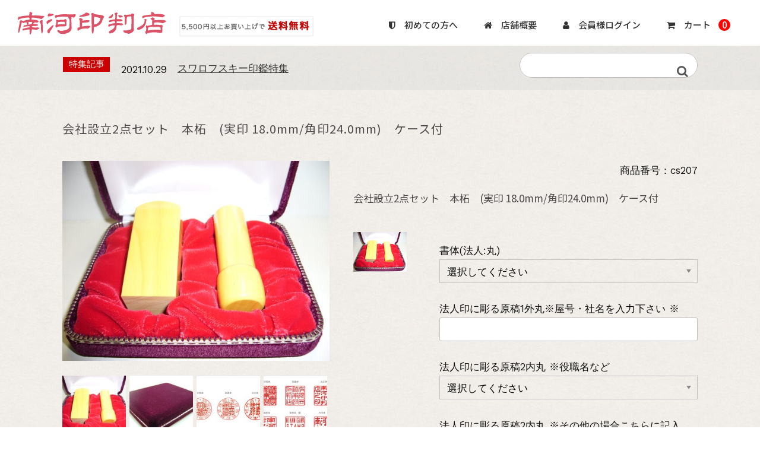

--- FILE ---
content_type: text/html; charset=UTF-8
request_url: https://a-hanko.jp/%E4%BC%9A%E7%A4%BE%E8%A8%AD%E7%AB%8B2%E7%82%B9%E3%82%BB%E3%83%83%E3%83%88%E3%80%80%E6%9C%AC%E6%9F%98%E3%80%80%E5%AE%9F%E5%8D%B0-18-0mm-%E8%A7%92%E5%8D%B024-0mm%E3%80%80%E3%82%B1%E3%83%BC%E3%82%B9/
body_size: 88599
content:
<!DOCTYPE html>
<html dir="ltr" lang="ja" prefix="og: https://ogp.me/ns#">

	<head>
		<meta charset="UTF-8" />
		<meta name="viewport" content="width=device-width, user-scalable=no">
		<meta name="format-detection" content="telephone=no"/>
		<title>会社設立2点セット 本柘 (実印 18.0mm/角印24.0mm) ケース付 | 【印鑑の通販】南河印判店</title>

		<!-- All in One SEO 4.9.3 - aioseo.com -->
	<meta name="description" content="丸印書体 丸印形状 角印書体 ----------------------------------------" />
	<meta name="robots" content="max-image-preview:large" />
	<meta name="author" content="minamikawa"/>
	<link rel="canonical" href="https://a-hanko.jp/%e4%bc%9a%e7%a4%be%e8%a8%ad%e7%ab%8b2%e7%82%b9%e3%82%bb%e3%83%83%e3%83%88%e3%80%80%e6%9c%ac%e6%9f%98%e3%80%80%e5%ae%9f%e5%8d%b0-18-0mm-%e8%a7%92%e5%8d%b024-0mm%e3%80%80%e3%82%b1%e3%83%bc%e3%82%b9/" />
	<meta name="generator" content="All in One SEO (AIOSEO) 4.9.3" />
		<meta property="og:locale" content="ja_JP" />
		<meta property="og:site_name" content="【印鑑の通販】南河印判店 | 実印からプレゼント用印鑑まで" />
		<meta property="og:type" content="article" />
		<meta property="og:title" content="会社設立2点セット 本柘 (実印 18.0mm/角印24.0mm) ケース付 | 【印鑑の通販】南河印判店" />
		<meta property="og:description" content="丸印書体 丸印形状 角印書体 ----------------------------------------" />
		<meta property="og:url" content="https://a-hanko.jp/%e4%bc%9a%e7%a4%be%e8%a8%ad%e7%ab%8b2%e7%82%b9%e3%82%bb%e3%83%83%e3%83%88%e3%80%80%e6%9c%ac%e6%9f%98%e3%80%80%e5%ae%9f%e5%8d%b0-18-0mm-%e8%a7%92%e5%8d%b024-0mm%e3%80%80%e3%82%b1%e3%83%bc%e3%82%b9/" />
		<meta property="article:published_time" content="2022-01-11T07:23:18+00:00" />
		<meta property="article:modified_time" content="2022-03-22T08:11:15+00:00" />
		<meta name="twitter:card" content="summary" />
		<meta name="twitter:title" content="会社設立2点セット 本柘 (実印 18.0mm/角印24.0mm) ケース付 | 【印鑑の通販】南河印判店" />
		<meta name="twitter:description" content="丸印書体 丸印形状 角印書体 ----------------------------------------" />
		<script type="application/ld+json" class="aioseo-schema">
			{"@context":"https:\/\/schema.org","@graph":[{"@type":"BlogPosting","@id":"https:\/\/a-hanko.jp\/%e4%bc%9a%e7%a4%be%e8%a8%ad%e7%ab%8b2%e7%82%b9%e3%82%bb%e3%83%83%e3%83%88%e3%80%80%e6%9c%ac%e6%9f%98%e3%80%80%e5%ae%9f%e5%8d%b0-18-0mm-%e8%a7%92%e5%8d%b024-0mm%e3%80%80%e3%82%b1%e3%83%bc%e3%82%b9\/#blogposting","name":"\u4f1a\u793e\u8a2d\u7acb2\u70b9\u30bb\u30c3\u30c8 \u672c\u67d8 (\u5b9f\u5370 18.0mm\/\u89d2\u537024.0mm) \u30b1\u30fc\u30b9\u4ed8 | \u3010\u5370\u9451\u306e\u901a\u8ca9\u3011\u5357\u6cb3\u5370\u5224\u5e97","headline":"\u4f1a\u793e\u8a2d\u7acb2\u70b9\u30bb\u30c3\u30c8\u3000\u672c\u67d8\u3000(\u5b9f\u5370 18.0mm\/\u89d2\u537024.0mm)\u3000\u30b1\u30fc\u30b9\u4ed8","author":{"@id":"https:\/\/a-hanko.jp\/author\/minamikawa\/#author"},"publisher":{"@id":"https:\/\/a-hanko.jp\/#organization"},"image":{"@type":"ImageObject","url":"http:\/\/minamikawa-stamp.sakura.ne.jp\/wp\/wp-content\/uploads\/2021\/10\/08171519_53f0497e3d9f7-300x225.jpg","@id":"https:\/\/a-hanko.jp\/%e4%bc%9a%e7%a4%be%e8%a8%ad%e7%ab%8b2%e7%82%b9%e3%82%bb%e3%83%83%e3%83%88%e3%80%80%e6%9c%ac%e6%9f%98%e3%80%80%e5%ae%9f%e5%8d%b0-18-0mm-%e8%a7%92%e5%8d%b024-0mm%e3%80%80%e3%82%b1%e3%83%bc%e3%82%b9\/#articleImage"},"datePublished":"2022-01-11T16:23:18+09:00","dateModified":"2022-03-22T17:11:15+09:00","inLanguage":"ja","mainEntityOfPage":{"@id":"https:\/\/a-hanko.jp\/%e4%bc%9a%e7%a4%be%e8%a8%ad%e7%ab%8b2%e7%82%b9%e3%82%bb%e3%83%83%e3%83%88%e3%80%80%e6%9c%ac%e6%9f%98%e3%80%80%e5%ae%9f%e5%8d%b0-18-0mm-%e8%a7%92%e5%8d%b024-0mm%e3%80%80%e3%82%b1%e3%83%bc%e3%82%b9\/#webpage"},"isPartOf":{"@id":"https:\/\/a-hanko.jp\/%e4%bc%9a%e7%a4%be%e8%a8%ad%e7%ab%8b2%e7%82%b9%e3%82%bb%e3%83%83%e3%83%88%e3%80%80%e6%9c%ac%e6%9f%98%e3%80%80%e5%ae%9f%e5%8d%b0-18-0mm-%e8%a7%92%e5%8d%b024-0mm%e3%80%80%e3%82%b1%e3%83%bc%e3%82%b9\/#webpage"},"articleSection":"2\u672c\u30bb\u30c3\u30c8(\u5b9f\u5370\u30fb\u89d2\u5370), \u5546\u54c1, \u6cd5\u4eba\u7528\u5370\u9451"},{"@type":"BreadcrumbList","@id":"https:\/\/a-hanko.jp\/%e4%bc%9a%e7%a4%be%e8%a8%ad%e7%ab%8b2%e7%82%b9%e3%82%bb%e3%83%83%e3%83%88%e3%80%80%e6%9c%ac%e6%9f%98%e3%80%80%e5%ae%9f%e5%8d%b0-18-0mm-%e8%a7%92%e5%8d%b024-0mm%e3%80%80%e3%82%b1%e3%83%bc%e3%82%b9\/#breadcrumblist","itemListElement":[{"@type":"ListItem","@id":"https:\/\/a-hanko.jp#listItem","position":1,"name":"\u30db\u30fc\u30e0","item":"https:\/\/a-hanko.jp","nextItem":{"@type":"ListItem","@id":"https:\/\/a-hanko.jp\/category\/item\/#listItem","name":"\u5546\u54c1"}},{"@type":"ListItem","@id":"https:\/\/a-hanko.jp\/category\/item\/#listItem","position":2,"name":"\u5546\u54c1","item":"https:\/\/a-hanko.jp\/category\/item\/","nextItem":{"@type":"ListItem","@id":"https:\/\/a-hanko.jp\/category\/item\/company\/#listItem","name":"\u6cd5\u4eba\u7528\u5370\u9451"},"previousItem":{"@type":"ListItem","@id":"https:\/\/a-hanko.jp#listItem","name":"\u30db\u30fc\u30e0"}},{"@type":"ListItem","@id":"https:\/\/a-hanko.jp\/category\/item\/company\/#listItem","position":3,"name":"\u6cd5\u4eba\u7528\u5370\u9451","item":"https:\/\/a-hanko.jp\/category\/item\/company\/","nextItem":{"@type":"ListItem","@id":"https:\/\/a-hanko.jp\/category\/item\/company\/cset2\/#listItem","name":"2\u672c\u30bb\u30c3\u30c8(\u5b9f\u5370\u30fb\u89d2\u5370)"},"previousItem":{"@type":"ListItem","@id":"https:\/\/a-hanko.jp\/category\/item\/#listItem","name":"\u5546\u54c1"}},{"@type":"ListItem","@id":"https:\/\/a-hanko.jp\/category\/item\/company\/cset2\/#listItem","position":4,"name":"2\u672c\u30bb\u30c3\u30c8(\u5b9f\u5370\u30fb\u89d2\u5370)","item":"https:\/\/a-hanko.jp\/category\/item\/company\/cset2\/","nextItem":{"@type":"ListItem","@id":"https:\/\/a-hanko.jp\/%e4%bc%9a%e7%a4%be%e8%a8%ad%e7%ab%8b2%e7%82%b9%e3%82%bb%e3%83%83%e3%83%88%e3%80%80%e6%9c%ac%e6%9f%98%e3%80%80%e5%ae%9f%e5%8d%b0-18-0mm-%e8%a7%92%e5%8d%b024-0mm%e3%80%80%e3%82%b1%e3%83%bc%e3%82%b9\/#listItem","name":"\u4f1a\u793e\u8a2d\u7acb2\u70b9\u30bb\u30c3\u30c8\u3000\u672c\u67d8\u3000(\u5b9f\u5370 18.0mm\/\u89d2\u537024.0mm)\u3000\u30b1\u30fc\u30b9\u4ed8"},"previousItem":{"@type":"ListItem","@id":"https:\/\/a-hanko.jp\/category\/item\/company\/#listItem","name":"\u6cd5\u4eba\u7528\u5370\u9451"}},{"@type":"ListItem","@id":"https:\/\/a-hanko.jp\/%e4%bc%9a%e7%a4%be%e8%a8%ad%e7%ab%8b2%e7%82%b9%e3%82%bb%e3%83%83%e3%83%88%e3%80%80%e6%9c%ac%e6%9f%98%e3%80%80%e5%ae%9f%e5%8d%b0-18-0mm-%e8%a7%92%e5%8d%b024-0mm%e3%80%80%e3%82%b1%e3%83%bc%e3%82%b9\/#listItem","position":5,"name":"\u4f1a\u793e\u8a2d\u7acb2\u70b9\u30bb\u30c3\u30c8\u3000\u672c\u67d8\u3000(\u5b9f\u5370 18.0mm\/\u89d2\u537024.0mm)\u3000\u30b1\u30fc\u30b9\u4ed8","previousItem":{"@type":"ListItem","@id":"https:\/\/a-hanko.jp\/category\/item\/company\/cset2\/#listItem","name":"2\u672c\u30bb\u30c3\u30c8(\u5b9f\u5370\u30fb\u89d2\u5370)"}}]},{"@type":"Organization","@id":"https:\/\/a-hanko.jp\/#organization","name":"\u3010\u5370\u9451\u306e\u901a\u8ca9\u3011\u5357\u6cb3\u5370\u5224\u5e97","description":"\u5b9f\u5370\u304b\u3089\u30d7\u30ec\u30bc\u30f3\u30c8\u7528\u5370\u9451\u307e\u3067","url":"https:\/\/a-hanko.jp\/","telephone":"+81724621650"},{"@type":"Person","@id":"https:\/\/a-hanko.jp\/author\/minamikawa\/#author","url":"https:\/\/a-hanko.jp\/author\/minamikawa\/","name":"minamikawa","image":{"@type":"ImageObject","@id":"https:\/\/a-hanko.jp\/%e4%bc%9a%e7%a4%be%e8%a8%ad%e7%ab%8b2%e7%82%b9%e3%82%bb%e3%83%83%e3%83%88%e3%80%80%e6%9c%ac%e6%9f%98%e3%80%80%e5%ae%9f%e5%8d%b0-18-0mm-%e8%a7%92%e5%8d%b024-0mm%e3%80%80%e3%82%b1%e3%83%bc%e3%82%b9\/#authorImage","url":"https:\/\/secure.gravatar.com\/avatar\/2b91428842087a252165393a53f926da419aa16acc7f4314c22077afd342d5e9?s=96&d=mm&r=g","width":96,"height":96,"caption":"minamikawa"}},{"@type":"WebPage","@id":"https:\/\/a-hanko.jp\/%e4%bc%9a%e7%a4%be%e8%a8%ad%e7%ab%8b2%e7%82%b9%e3%82%bb%e3%83%83%e3%83%88%e3%80%80%e6%9c%ac%e6%9f%98%e3%80%80%e5%ae%9f%e5%8d%b0-18-0mm-%e8%a7%92%e5%8d%b024-0mm%e3%80%80%e3%82%b1%e3%83%bc%e3%82%b9\/#webpage","url":"https:\/\/a-hanko.jp\/%e4%bc%9a%e7%a4%be%e8%a8%ad%e7%ab%8b2%e7%82%b9%e3%82%bb%e3%83%83%e3%83%88%e3%80%80%e6%9c%ac%e6%9f%98%e3%80%80%e5%ae%9f%e5%8d%b0-18-0mm-%e8%a7%92%e5%8d%b024-0mm%e3%80%80%e3%82%b1%e3%83%bc%e3%82%b9\/","name":"\u4f1a\u793e\u8a2d\u7acb2\u70b9\u30bb\u30c3\u30c8 \u672c\u67d8 (\u5b9f\u5370 18.0mm\/\u89d2\u537024.0mm) \u30b1\u30fc\u30b9\u4ed8 | \u3010\u5370\u9451\u306e\u901a\u8ca9\u3011\u5357\u6cb3\u5370\u5224\u5e97","description":"\u4e38\u5370\u66f8\u4f53 \u4e38\u5370\u5f62\u72b6 \u89d2\u5370\u66f8\u4f53 ----------------------------------------","inLanguage":"ja","isPartOf":{"@id":"https:\/\/a-hanko.jp\/#website"},"breadcrumb":{"@id":"https:\/\/a-hanko.jp\/%e4%bc%9a%e7%a4%be%e8%a8%ad%e7%ab%8b2%e7%82%b9%e3%82%bb%e3%83%83%e3%83%88%e3%80%80%e6%9c%ac%e6%9f%98%e3%80%80%e5%ae%9f%e5%8d%b0-18-0mm-%e8%a7%92%e5%8d%b024-0mm%e3%80%80%e3%82%b1%e3%83%bc%e3%82%b9\/#breadcrumblist"},"author":{"@id":"https:\/\/a-hanko.jp\/author\/minamikawa\/#author"},"creator":{"@id":"https:\/\/a-hanko.jp\/author\/minamikawa\/#author"},"datePublished":"2022-01-11T16:23:18+09:00","dateModified":"2022-03-22T17:11:15+09:00"},{"@type":"WebSite","@id":"https:\/\/a-hanko.jp\/#website","url":"https:\/\/a-hanko.jp\/","name":"\u3010\u5370\u9451\u306e\u901a\u8ca9\u3011\u5357\u6cb3\u5370\u5224\u5e97","description":"\u5b9f\u5370\u304b\u3089\u30d7\u30ec\u30bc\u30f3\u30c8\u7528\u5370\u9451\u307e\u3067","inLanguage":"ja","publisher":{"@id":"https:\/\/a-hanko.jp\/#organization"}}]}
		</script>
		<!-- All in One SEO -->

<link rel='dns-prefetch' href='//fonts.googleapis.com' />
<link rel="alternate" type="application/rss+xml" title="【印鑑の通販】南河印判店 &raquo; 会社設立2点セット　本柘　(実印 18.0mm/角印24.0mm)　ケース付 のコメントのフィード" href="https://a-hanko.jp/%e4%bc%9a%e7%a4%be%e8%a8%ad%e7%ab%8b2%e7%82%b9%e3%82%bb%e3%83%83%e3%83%88%e3%80%80%e6%9c%ac%e6%9f%98%e3%80%80%e5%ae%9f%e5%8d%b0-18-0mm-%e8%a7%92%e5%8d%b024-0mm%e3%80%80%e3%82%b1%e3%83%bc%e3%82%b9/feed/" />
<link rel="alternate" title="oEmbed (JSON)" type="application/json+oembed" href="https://a-hanko.jp/wp-json/oembed/1.0/embed?url=https%3A%2F%2Fa-hanko.jp%2F%25e4%25bc%259a%25e7%25a4%25be%25e8%25a8%25ad%25e7%25ab%258b2%25e7%2582%25b9%25e3%2582%25bb%25e3%2583%2583%25e3%2583%2588%25e3%2580%2580%25e6%259c%25ac%25e6%259f%2598%25e3%2580%2580%25e5%25ae%259f%25e5%258d%25b0-18-0mm-%25e8%25a7%2592%25e5%258d%25b024-0mm%25e3%2580%2580%25e3%2582%25b1%25e3%2583%25bc%25e3%2582%25b9%2F" />
<link rel="alternate" title="oEmbed (XML)" type="text/xml+oembed" href="https://a-hanko.jp/wp-json/oembed/1.0/embed?url=https%3A%2F%2Fa-hanko.jp%2F%25e4%25bc%259a%25e7%25a4%25be%25e8%25a8%25ad%25e7%25ab%258b2%25e7%2582%25b9%25e3%2582%25bb%25e3%2583%2583%25e3%2583%2588%25e3%2580%2580%25e6%259c%25ac%25e6%259f%2598%25e3%2580%2580%25e5%25ae%259f%25e5%258d%25b0-18-0mm-%25e8%25a7%2592%25e5%258d%25b024-0mm%25e3%2580%2580%25e3%2582%25b1%25e3%2583%25bc%25e3%2582%25b9%2F&#038;format=xml" />
<style id='wp-img-auto-sizes-contain-inline-css' type='text/css'>
img:is([sizes=auto i],[sizes^="auto," i]){contain-intrinsic-size:3000px 1500px}
/*# sourceURL=wp-img-auto-sizes-contain-inline-css */
</style>
<link rel='stylesheet' id='parent-style-css' href='https://a-hanko.jp/wp/wp-content/themes/welcart_basic/style.css?ver=6.9' type='text/css' media='all' />
<link rel='stylesheet' id='parent-welcart-style-css' href='https://a-hanko.jp/wp/wp-content/themes/welcart_basic/usces_cart.css?ver=1.0' type='text/css' media='all' />
<link rel='stylesheet' id='google-fonts-sans-css' href='https://fonts.googleapis.com/css?family=Suranna%7CWork+Sans&#038;ver=6.9' type='text/css' media='all' />
<link rel='stylesheet' id='slick-style-css' href='https://a-hanko.jp/wp/wp-content/themes/welcart_basic-beldad/assets/vendor/slick/slick.css?ver=1.0' type='text/css' media='all' />
<link rel='stylesheet' id='slick-theme-style-css' href='https://a-hanko.jp/wp/wp-content/themes/welcart_basic-beldad/assets/vendor/slick/slick-theme.css?ver=1.0' type='text/css' media='all' />
<style id='wp-emoji-styles-inline-css' type='text/css'>

	img.wp-smiley, img.emoji {
		display: inline !important;
		border: none !important;
		box-shadow: none !important;
		height: 1em !important;
		width: 1em !important;
		margin: 0 0.07em !important;
		vertical-align: -0.1em !important;
		background: none !important;
		padding: 0 !important;
	}
/*# sourceURL=wp-emoji-styles-inline-css */
</style>
<style id='wp-block-library-inline-css' type='text/css'>
:root{--wp-block-synced-color:#7a00df;--wp-block-synced-color--rgb:122,0,223;--wp-bound-block-color:var(--wp-block-synced-color);--wp-editor-canvas-background:#ddd;--wp-admin-theme-color:#007cba;--wp-admin-theme-color--rgb:0,124,186;--wp-admin-theme-color-darker-10:#006ba1;--wp-admin-theme-color-darker-10--rgb:0,107,160.5;--wp-admin-theme-color-darker-20:#005a87;--wp-admin-theme-color-darker-20--rgb:0,90,135;--wp-admin-border-width-focus:2px}@media (min-resolution:192dpi){:root{--wp-admin-border-width-focus:1.5px}}.wp-element-button{cursor:pointer}:root .has-very-light-gray-background-color{background-color:#eee}:root .has-very-dark-gray-background-color{background-color:#313131}:root .has-very-light-gray-color{color:#eee}:root .has-very-dark-gray-color{color:#313131}:root .has-vivid-green-cyan-to-vivid-cyan-blue-gradient-background{background:linear-gradient(135deg,#00d084,#0693e3)}:root .has-purple-crush-gradient-background{background:linear-gradient(135deg,#34e2e4,#4721fb 50%,#ab1dfe)}:root .has-hazy-dawn-gradient-background{background:linear-gradient(135deg,#faaca8,#dad0ec)}:root .has-subdued-olive-gradient-background{background:linear-gradient(135deg,#fafae1,#67a671)}:root .has-atomic-cream-gradient-background{background:linear-gradient(135deg,#fdd79a,#004a59)}:root .has-nightshade-gradient-background{background:linear-gradient(135deg,#330968,#31cdcf)}:root .has-midnight-gradient-background{background:linear-gradient(135deg,#020381,#2874fc)}:root{--wp--preset--font-size--normal:16px;--wp--preset--font-size--huge:42px}.has-regular-font-size{font-size:1em}.has-larger-font-size{font-size:2.625em}.has-normal-font-size{font-size:var(--wp--preset--font-size--normal)}.has-huge-font-size{font-size:var(--wp--preset--font-size--huge)}.has-text-align-center{text-align:center}.has-text-align-left{text-align:left}.has-text-align-right{text-align:right}.has-fit-text{white-space:nowrap!important}#end-resizable-editor-section{display:none}.aligncenter{clear:both}.items-justified-left{justify-content:flex-start}.items-justified-center{justify-content:center}.items-justified-right{justify-content:flex-end}.items-justified-space-between{justify-content:space-between}.screen-reader-text{border:0;clip-path:inset(50%);height:1px;margin:-1px;overflow:hidden;padding:0;position:absolute;width:1px;word-wrap:normal!important}.screen-reader-text:focus{background-color:#ddd;clip-path:none;color:#444;display:block;font-size:1em;height:auto;left:5px;line-height:normal;padding:15px 23px 14px;text-decoration:none;top:5px;width:auto;z-index:100000}html :where(.has-border-color){border-style:solid}html :where([style*=border-top-color]){border-top-style:solid}html :where([style*=border-right-color]){border-right-style:solid}html :where([style*=border-bottom-color]){border-bottom-style:solid}html :where([style*=border-left-color]){border-left-style:solid}html :where([style*=border-width]){border-style:solid}html :where([style*=border-top-width]){border-top-style:solid}html :where([style*=border-right-width]){border-right-style:solid}html :where([style*=border-bottom-width]){border-bottom-style:solid}html :where([style*=border-left-width]){border-left-style:solid}html :where(img[class*=wp-image-]){height:auto;max-width:100%}:where(figure){margin:0 0 1em}html :where(.is-position-sticky){--wp-admin--admin-bar--position-offset:var(--wp-admin--admin-bar--height,0px)}@media screen and (max-width:600px){html :where(.is-position-sticky){--wp-admin--admin-bar--position-offset:0px}}
/*# sourceURL=/wp-includes/css/dist/block-library/common.min.css */
</style>
<style id='classic-theme-styles-inline-css' type='text/css'>
/*! This file is auto-generated */
.wp-block-button__link{color:#fff;background-color:#32373c;border-radius:9999px;box-shadow:none;text-decoration:none;padding:calc(.667em + 2px) calc(1.333em + 2px);font-size:1.125em}.wp-block-file__button{background:#32373c;color:#fff;text-decoration:none}
/*# sourceURL=/wp-includes/css/classic-themes.min.css */
</style>
<link rel='stylesheet' id='contact-form-7-css' href='https://a-hanko.jp/wp/wp-content/plugins/contact-form-7/includes/css/styles.css?ver=6.1.4' type='text/css' media='all' />
<link rel='stylesheet' id='wc-basic-style-css' href='https://a-hanko.jp/wp/wp-content/themes/welcart_basic-beldad/style.css?ver=1.0' type='text/css' media='all' />
<link rel='stylesheet' id='font-awesome-css' href='https://a-hanko.jp/wp/wp-content/themes/welcart_basic/font-awesome/font-awesome.min.css?ver=1.0' type='text/css' media='all' />
<link rel='stylesheet' id='luminous-basic-css-css' href='https://a-hanko.jp/wp/wp-content/themes/welcart_basic/css/luminous-basic.css?ver=1.0' type='text/css' media='all' />
<link rel='stylesheet' id='usces_default_css-css' href='https://a-hanko.jp/wp/wp-content/plugins/usc-e-shop/css/usces_default.css?ver=2.8.23.2309251' type='text/css' media='all' />
<link rel='stylesheet' id='dashicons-css' href='https://a-hanko.jp/wp/wp-includes/css/dashicons.min.css?ver=6.9' type='text/css' media='all' />
<link rel='stylesheet' id='theme_cart_css-css' href='https://a-hanko.jp/wp/wp-content/themes/welcart_basic-beldad/usces_cart.css?ver=2.8.23.2309251' type='text/css' media='all' />
<script type="text/javascript" src="https://a-hanko.jp/wp/wp-includes/js/jquery/jquery.min.js?ver=3.7.1" id="jquery-core-js"></script>
<script type="text/javascript" src="https://a-hanko.jp/wp/wp-includes/js/jquery/jquery-migrate.min.js?ver=3.4.1" id="jquery-migrate-js"></script>
<script type="text/javascript" src="https://a-hanko.jp/wp/wp-content/themes/welcart_basic-beldad/assets/js/wcct-loading.js?ver=1.0" id="wcct-loading-js-js"></script>
<script type="text/javascript" src="https://a-hanko.jp/wp/wp-content/themes/welcart_basic-beldad/assets/js/wcct-customized.js?ver=1.0" id="wcct-customized-js"></script>
<script type="text/javascript" src="https://a-hanko.jp/wp/wp-content/themes/welcart_basic-beldad/assets/vendor/slick/slick.min.js?ver=1.0" id="slick-js-js"></script>
<script type="text/javascript" src="https://a-hanko.jp/wp/wp-content/themes/welcart_basic-beldad/assets/js/wcct-slick.js?ver=1.0" id="wcct-slick-js-js"></script>
<script type="text/javascript" src="https://a-hanko.jp/wp/wp-content/themes/welcart_basic/js/front-customized.js?ver=1.0" id="wc-basic-js-js"></script>
<link rel="https://api.w.org/" href="https://a-hanko.jp/wp-json/" /><link rel="alternate" title="JSON" type="application/json" href="https://a-hanko.jp/wp-json/wp/v2/posts/2974" /><link rel="EditURI" type="application/rsd+xml" title="RSD" href="https://a-hanko.jp/wp/xmlrpc.php?rsd" />
<meta name="generator" content="WordPress 6.9" />
<link rel='shortlink' href='https://a-hanko.jp/?p=2974' />

<meta property="og:title" content="会社設立2点セット　本柘　(実印 18.0mm/角印24.0mm)　ケース付">
<meta property="og:type" content="product">
<meta property="og:description" content="会社設立2点セット　本柘　(実印 18.0mm/角印24.0mm)　ケース付">
<meta property="og:url" content="https://a-hanko.jp/%e4%bc%9a%e7%a4%be%e8%a8%ad%e7%ab%8b2%e7%82%b9%e3%82%bb%e3%83%83%e3%83%88%e3%80%80%e6%9c%ac%e6%9f%98%e3%80%80%e5%ae%9f%e5%8d%b0-18-0mm-%e8%a7%92%e5%8d%b024-0mm%e3%80%80%e3%82%b1%e3%83%bc%e3%82%b9/">
<meta property="og:image" content="https://a-hanko.jp/wp/wp-content/uploads/2022/01/houjinn2tuge-150x150.jpg">
<meta property="og:site_name" content="【印鑑の通販】南河印判店"><link rel="icon" href="https://a-hanko.jp/wp/wp-content/uploads/2021/10/cropped-favicon-32x32.jpg" sizes="32x32" />
<link rel="icon" href="https://a-hanko.jp/wp/wp-content/uploads/2021/10/cropped-favicon-192x192.jpg" sizes="192x192" />
<link rel="apple-touch-icon" href="https://a-hanko.jp/wp/wp-content/uploads/2021/10/cropped-favicon-180x180.jpg" />
<meta name="msapplication-TileImage" content="https://a-hanko.jp/wp/wp-content/uploads/2021/10/cropped-favicon-270x270.jpg" />
		<!--カスタマイズ-->
		<link href="https://a-hanko.jp/css/cmn.css" rel="stylesheet">
<link href="https://a-hanko.jp/css/base.css" rel="stylesheet">

<link href="https://a-hanko.jp/css/news.css" rel="stylesheet">

<link rel="stylesheet" href="https://a-hanko.jp/css/font-awesome.css">
<link rel="stylesheet" href="https://a-hanko.jp/css/animate.css">
<link rel="shortcut icon" href="https://a-hanko.jp/favicon.ico">

<script src="https://a-hanko.jp/js/jquery.js"></script>
<script src="https://a-hanko.jp/js/jquery.matchHeight.js"></script>
<script src="https://a-hanko.jp/js/common.js"></script>
	</head>

		<body class="wp-singular post-template-default single single-post postid-2974 single-format-standard wp-theme-welcart_basic wp-child-theme-welcart_basic-beldad lang-ja">
	
				
								<div id="loader-bg">
				<div id="loader">
					<i class="fa fa-spinner fa-pulse animated"></i>
					<p>Now Loading...</p>
				</div>
			</div>
					
		<div class="site">

		<header id="head">
<div class="wrapper">
<h1>
<a href="https://a-hanko.jp/">
<img src="https://a-hanko.jp/images/cmn-images/logo.svg" alt="南河印判店" class="img-max logoh">
</a>
<img src="https://a-hanko.jp/images/cmn-images/free.jpg" alt="5,500円以上ご購入の方は送料無料" class="img-max sp-none free">
</h1>
<div class="sp-only">
<div id="panel-btn">
<span id="panel-btn-icon"></span>
<span id="panel-btn-txt">menu</span>
</div>
</div>
<nav id="gnav" class="sp-none">
                    <ul class="font04 deco">
                     
                        <li>
							<a href="https://a-hanko.jp/guide"><i class="fa fa-shield"></i>　初めての方へ</a>
                        </li>
                        <li>
                            <a href="https://a-hanko.jp/about"><i class="fa fa-home"></i>　店舗概要</a>
                        </li>
                        <li>
                            <a href="https://a-hanko.jp/usces-member/"><i class="fa fa-user"></i>　会員様ログイン</a>
                        </li>
                        <li>
                            <a href="https://a-hanko.jp/usces-cart/"><i class="fa fa-shopping-cart"></i>　カート
								<span class="total-quant" />0</span></a>
                        </li>
                    </ul>
                </nav>
                <!--wrapper-->
            </div>
        </header>
        <div class="sp-only">
            <nav id="sp-nav">
                <ul><li><a href="https://a-hanko.jp/category/item">商品一覧</a></li>
					<li><a href="https://a-hanko.jp/guide"><i class="fa fa-shield"></i>　初めての方へ</a></li>
					<li><a href="https://a-hanko.jp/about"><i class="fa fa-home"></i>　店舗概要</a></li>
					<li><a href="https://a-hanko.jp/usces-member/"><i class="fa fa-user"></i>　会員様ログイン</a></li><li><a href="https://a-hanko.jp/usces-cart/"><i class="fa fa-shopping-cart"></i>　カート<span class="total-quant" />0</span></a> </li>
					<li><a href="https://a-hanko.jp/category/item">個人用印鑑</a></li>
					<li><a href="https://a-hanko.jp/dressup">おしゃれ印鑑特集</a></li>
					<li><a href="https://a-hanko.jp/present">プレゼント印鑑</a></li>
					
					<li><a href="https://a-hanko.jp/low">特定商取引法の表記</a></li>
					<li><a href="https://a-hanko.jp/contact">お問い合わせ</a></li>
                </ul>
            </nav>
        </div>

			
			
				
				<div class="common-parts">
					<div class="column1070 cf">

						<div id="searchform" class="searchform">
						<form role="search" method="get" action="https://a-hanko.jp/" >
		<div class="s-box">
			<input type="text" value="" name="s" id="head-s-text" class="search-text" />
			<input type="submit" id="head-s-submit" class="searchsubmit" value="&#xf002;" />
		</div>
    </form>						</div><!-- #searchform -->

													<div class="info-area">
								<div class="slider">
																	<div id="post-399" class="cf">
										<div class="info-cat">特集記事</div>
										<div class="info-date">2021.10.29</div>
										<div class="info-title">
											<a href="https://a-hanko.jp/%e3%82%b9%e3%83%af%e3%83%ad%e3%83%95%e3%82%b9%e3%82%ad%e3%83%bc%e5%8d%b0%e9%91%91%e7%89%b9%e9%9b%86/">
																									スワロフスキー印鑑特集																							</a>
										</div>
									</div>
																</div><!-- .slider -->
							</div><!-- .info-area -->

											</div>
				</div>

				
			
						<div id="main" class="">

				<div class="site-content-wrap cf">


<div id="primary" class="site-content">
	<div id="content" role="main">

	
		<article class="post-2974 post type-post status-publish format-standard category-cset2 category-item category-company" id="post-2974">

			<div class="item-header">
				<h1 class="item_page_title">会社設立2点セット　本柘　(実印 18.0mm/角印24.0mm)　ケース付</h1>
			</div><!-- .item-header -->

									
			<div class="itempage-wrap">

				<div id="itempage" class="cf">
					
					<div id="img-box">

						
						<div id="itemimg-main" class="slider slider-for itemimg">
							<div><a href="https://a-hanko.jp/wp/wp-content/uploads/2022/01/houjinn2tuge.jpg" ><img width="600" height="450" src="https://a-hanko.jp/wp/wp-content/uploads/2022/01/houjinn2tuge.jpg" class="attachment-600x600 size-600x600" alt="cs207" decoding="async" fetchpriority="high" srcset="https://a-hanko.jp/wp/wp-content/uploads/2022/01/houjinn2tuge.jpg 600w, https://a-hanko.jp/wp/wp-content/uploads/2022/01/houjinn2tuge-300x225.jpg 300w" sizes="(max-width: 600px) 100vw, 600px" /></a></div>
														<div><a href="https://a-hanko.jp/wp/wp-content/uploads/2022/01/hako-betinhoujinn-5.jpg" ><img width="600" height="450" src="https://a-hanko.jp/wp/wp-content/uploads/2022/01/hako-betinhoujinn-5.jpg" class="attachment-600x600 size-600x600" alt="cs207" decoding="async" srcset="https://a-hanko.jp/wp/wp-content/uploads/2022/01/hako-betinhoujinn-5.jpg 600w, https://a-hanko.jp/wp/wp-content/uploads/2022/01/hako-betinhoujinn-5-300x225.jpg 300w" sizes="(max-width: 600px) 100vw, 600px" /></a></div>
														<div><a href="https://a-hanko.jp/wp/wp-content/uploads/2022/01/inji_sample02-21.jpg" ><img width="600" height="450" src="https://a-hanko.jp/wp/wp-content/uploads/2022/01/inji_sample02-21.jpg" class="attachment-600x600 size-600x600" alt="cs207" decoding="async" srcset="https://a-hanko.jp/wp/wp-content/uploads/2022/01/inji_sample02-21.jpg 600w, https://a-hanko.jp/wp/wp-content/uploads/2022/01/inji_sample02-21-300x225.jpg 300w" sizes="(max-width: 600px) 100vw, 600px" /></a></div>
														<div><a href="https://a-hanko.jp/wp/wp-content/uploads/2022/01/inji_sample03-16.jpg" ><img width="600" height="450" src="https://a-hanko.jp/wp/wp-content/uploads/2022/01/inji_sample03-16.jpg" class="attachment-600x600 size-600x600" alt="cs207" decoding="async" loading="lazy" srcset="https://a-hanko.jp/wp/wp-content/uploads/2022/01/inji_sample03-16.jpg 600w, https://a-hanko.jp/wp/wp-content/uploads/2022/01/inji_sample03-16-300x225.jpg 300w" sizes="auto, (max-width: 600px) 100vw, 600px" /></a></div>
													</div><!-- #itemimg-main -->

												<div id="itemimg-sub" class="slider slider-nav itemsubimg">
							<div><img width="90" height="90" src="https://a-hanko.jp/wp/wp-content/uploads/2022/01/houjinn2tuge-150x150.jpg" class="attachment-90x90 size-90x90" alt="cs207" decoding="async" loading="lazy" /></div>
														<div><img width="90" height="90" src="https://a-hanko.jp/wp/wp-content/uploads/2022/01/hako-betinhoujinn-5-150x150.jpg" class="attachment-90x90 size-90x90" alt="cs207" decoding="async" loading="lazy" /></div>
														<div><img width="90" height="90" src="https://a-hanko.jp/wp/wp-content/uploads/2022/01/inji_sample02-21-150x150.jpg" class="attachment-90x90 size-90x90" alt="cs207" decoding="async" loading="lazy" /></div>
														<div><img width="90" height="90" src="https://a-hanko.jp/wp/wp-content/uploads/2022/01/inji_sample03-16-150x150.jpg" class="attachment-90x90 size-90x90" alt="cs207" decoding="async" loading="lazy" /></div>
													</div><!-- #itemimg-sub -->
						
					</div><!-- #img-box -->

					<div class="detail-box">

						<div class="upper cf">
							<ul class="cf opt-tag">
</ul>
														<div class="itemcode">商品番号：cs207</div>
						</div><!-- .upper -->

						<h2 class="item-name">会社設立2点セット　本柘　(実印 18.0mm/角印24.0mm)　ケース付</h2>

					</div><!-- .detail-box -->

					<div class="item-info">

						
						
						<form action="https://a-hanko.jp/usces-cart/" method="post">

													<div class="skuform">
																
								<div class="inner cf">

																		<div class="left">
										<div class="skuimg">
										<img width="300" height="225" src="https://a-hanko.jp/wp/wp-content/uploads/2022/01/houjinn2tuge.jpg" class="attachment-300x300 size-300x300" alt="" decoding="async" loading="lazy" srcset="https://a-hanko.jp/wp/wp-content/uploads/2022/01/houjinn2tuge.jpg 600w, https://a-hanko.jp/wp/wp-content/uploads/2022/01/houjinn2tuge-300x225.jpg 300w" sizes="auto, (max-width: 300px) 100vw, 300px" />										</div>
									</div><!-- left -->
									
									<div class="right">

																														<dl class="item-option">
																						<dt>書体(法人:丸)</dt>
											<dd>
<label for='itemOption[2974][cs207][%E6%9B%B8%E4%BD%93%28%E6%B3%95%E4%BA%BA%3A%E4%B8%B8%29]' class='iopt_label'></label>

<select name='itemOption[2974][cs207][%E6%9B%B8%E4%BD%93%28%E6%B3%95%E4%BA%BA%3A%E4%B8%B8%29]' id='itemOption[2974][cs207][%E6%9B%B8%E4%BD%93%28%E6%B3%95%E4%BA%BA%3A%E4%B8%B8%29]' class='iopt_select' onKeyDown="if (event.keyCode == 13) {return false;}">
	<option value='#NONE#' selected="selected">選択してください</option>
	<option value='印相体'>印相体</option>
	<option value='篆書体'>篆書体</option>
	<option value='古印体'>古印体</option>
</select>
</dd>
																						<dt>法人印に彫る原稿1外丸※屋号・社名を入力下さい ※</dt>
											<dd>
<label for='itemOption[2974][cs207][%E6%B3%95%E4%BA%BA%E5%8D%B0%E3%81%AB%E5%BD%AB%E3%82%8B%E5%8E%9F%E7%A8%BF1%E5%A4%96%E4%B8%B8%E2%80%BB%E5%B1%8B%E5%8F%B7%E3%83%BB%E7%A4%BE%E5%90%8D%E3%82%92%E5%85%A5%E5%8A%9B%E4%B8%8B%E3%81%95%E3%81%84+%E2%80%BB]' class='iopt_label'></label>

<input name='itemOption[2974][cs207][%E6%B3%95%E4%BA%BA%E5%8D%B0%E3%81%AB%E5%BD%AB%E3%82%8B%E5%8E%9F%E7%A8%BF1%E5%A4%96%E4%B8%B8%E2%80%BB%E5%B1%8B%E5%8F%B7%E3%83%BB%E7%A4%BE%E5%90%8D%E3%82%92%E5%85%A5%E5%8A%9B%E4%B8%8B%E3%81%95%E3%81%84+%E2%80%BB]' type='text' id='itemOption[2974][cs207][%E6%B3%95%E4%BA%BA%E5%8D%B0%E3%81%AB%E5%BD%AB%E3%82%8B%E5%8E%9F%E7%A8%BF1%E5%A4%96%E4%B8%B8%E2%80%BB%E5%B1%8B%E5%8F%B7%E3%83%BB%E7%A4%BE%E5%90%8D%E3%82%92%E5%85%A5%E5%8A%9B%E4%B8%8B%E3%81%95%E3%81%84+%E2%80%BB]' class='iopt_text' onKeyDown="if (event.keyCode == 13) {return false;}" value="" />
</dd>
																						<dt>法人印に彫る原稿2内丸 ※役職名など</dt>
											<dd>
<label for='itemOption[2974][cs207][%E6%B3%95%E4%BA%BA%E5%8D%B0%E3%81%AB%E5%BD%AB%E3%82%8B%E5%8E%9F%E7%A8%BF2%E5%86%85%E4%B8%B8+%E2%80%BB%E5%BD%B9%E8%81%B7%E5%90%8D%E3%81%AA%E3%81%A9]' class='iopt_label'></label>

<select name='itemOption[2974][cs207][%E6%B3%95%E4%BA%BA%E5%8D%B0%E3%81%AB%E5%BD%AB%E3%82%8B%E5%8E%9F%E7%A8%BF2%E5%86%85%E4%B8%B8+%E2%80%BB%E5%BD%B9%E8%81%B7%E5%90%8D%E3%81%AA%E3%81%A9]' id='itemOption[2974][cs207][%E6%B3%95%E4%BA%BA%E5%8D%B0%E3%81%AB%E5%BD%AB%E3%82%8B%E5%8E%9F%E7%A8%BF2%E5%86%85%E4%B8%B8+%E2%80%BB%E5%BD%B9%E8%81%B7%E5%90%8D%E3%81%AA%E3%81%A9]' class='iopt_select' onKeyDown="if (event.keyCode == 13) {return false;}">
	<option value='#NONE#' selected="selected">選択してください</option>
	<option value='代表取締役印'>代表取締役印</option>
	<option value='代表者印'>代表者印</option>
	<option value='理事長印'>理事長印</option>
	<option value='その他'>その他</option>
</select>
</dd>
																						<dt>法人印に彫る原稿2内丸 ※その他の場合こちらに記入</dt>
											<dd>
<label for='itemOption[2974][cs207][%E6%B3%95%E4%BA%BA%E5%8D%B0%E3%81%AB%E5%BD%AB%E3%82%8B%E5%8E%9F%E7%A8%BF2%E5%86%85%E4%B8%B8+%E2%80%BB%E3%81%9D%E3%81%AE%E4%BB%96%E3%81%AE%E5%A0%B4%E5%90%88%E3%81%93%E3%81%A1%E3%82%89%E3%81%AB%E8%A8%98%E5%85%A5]' class='iopt_label'></label>

<input name='itemOption[2974][cs207][%E6%B3%95%E4%BA%BA%E5%8D%B0%E3%81%AB%E5%BD%AB%E3%82%8B%E5%8E%9F%E7%A8%BF2%E5%86%85%E4%B8%B8+%E2%80%BB%E3%81%9D%E3%81%AE%E4%BB%96%E3%81%AE%E5%A0%B4%E5%90%88%E3%81%93%E3%81%A1%E3%82%89%E3%81%AB%E8%A8%98%E5%85%A5]' type='text' id='itemOption[2974][cs207][%E6%B3%95%E4%BA%BA%E5%8D%B0%E3%81%AB%E5%BD%AB%E3%82%8B%E5%8E%9F%E7%A8%BF2%E5%86%85%E4%B8%B8+%E2%80%BB%E3%81%9D%E3%81%AE%E4%BB%96%E3%81%AE%E5%A0%B4%E5%90%88%E3%81%93%E3%81%A1%E3%82%89%E3%81%AB%E8%A8%98%E5%85%A5]' class='iopt_text' onKeyDown="if (event.keyCode == 13) {return false;}" value="" />
</dd>
																						<dt>印材の形</dt>
											<dd>
<label for='itemOption[2974][cs207][%E5%8D%B0%E6%9D%90%E3%81%AE%E5%BD%A2]' class='iopt_label'></label>

<select name='itemOption[2974][cs207][%E5%8D%B0%E6%9D%90%E3%81%AE%E5%BD%A2]' id='itemOption[2974][cs207][%E5%8D%B0%E6%9D%90%E3%81%AE%E5%BD%A2]' class='iopt_select' onKeyDown="if (event.keyCode == 13) {return false;}">
	<option value='#NONE#' selected="selected">選択してください</option>
	<option value='寸胴(ずんどう)型'>寸胴(ずんどう)型</option>
	<option value='天丸(てんまる)型'>天丸(てんまる)型</option>
</select>
</dd>
																						<dt>書体(法人:角)</dt>
											<dd>
<label for='itemOption[2974][cs207][%E6%9B%B8%E4%BD%93%28%E6%B3%95%E4%BA%BA%3A%E8%A7%92%29]' class='iopt_label'></label>

<select name='itemOption[2974][cs207][%E6%9B%B8%E4%BD%93%28%E6%B3%95%E4%BA%BA%3A%E8%A7%92%29]' id='itemOption[2974][cs207][%E6%9B%B8%E4%BD%93%28%E6%B3%95%E4%BA%BA%3A%E8%A7%92%29]' class='iopt_select' onKeyDown="if (event.keyCode == 13) {return false;}">
	<option value='#NONE#' selected="selected">選択してください</option>
	<option value='印相体'>印相体</option>
	<option value='篆書体'>篆書体</option>
	<option value='古印体'>古印体</option>
	<option value='隷書体'>隷書体</option>
</select>
</dd>
																						<dt>配字(法人:角)</dt>
											<dd>
<label for='itemOption[2974][cs207][%E9%85%8D%E5%AD%97%28%E6%B3%95%E4%BA%BA%3A%E8%A7%92%29]' class='iopt_label'></label>

<select name='itemOption[2974][cs207][%E9%85%8D%E5%AD%97%28%E6%B3%95%E4%BA%BA%3A%E8%A7%92%29]' id='itemOption[2974][cs207][%E9%85%8D%E5%AD%97%28%E6%B3%95%E4%BA%BA%3A%E8%A7%92%29]' class='iopt_select' onKeyDown="if (event.keyCode == 13) {return false;}">
	<option value='#NONE#' selected="selected">選択してください</option>
	<option value='縦'>縦</option>
	<option value='横'>横</option>
</select>
</dd>
																						<dt>印鑑に彫る原稿 （法人：角）※屋号・社名を入力下さい ※その他の場合こちらに記入</dt>
											<dd>
<label for='itemOption[2974][cs207][%E5%8D%B0%E9%91%91%E3%81%AB%E5%BD%AB%E3%82%8B%E5%8E%9F%E7%A8%BF+%EF%BC%88%E6%B3%95%E4%BA%BA%EF%BC%9A%E8%A7%92%EF%BC%89%E2%80%BB%E5%B1%8B%E5%8F%B7%E3%83%BB%E7%A4%BE%E5%90%8D%E3%82%92%E5%85%A5%E5%8A%9B%E4%B8%8B%E3%81%95%E3%81%84+%E2%80%BB%E3%81%9D%E3%81%AE%E4%BB%96%E3%81%AE%E5%A0%B4%E5%90%88%E3%81%93%E3%81%A1%E3%82%89%E3%81%AB%E8%A8%98%E5%85%A5]' class='iopt_label'></label>

<input name='itemOption[2974][cs207][%E5%8D%B0%E9%91%91%E3%81%AB%E5%BD%AB%E3%82%8B%E5%8E%9F%E7%A8%BF+%EF%BC%88%E6%B3%95%E4%BA%BA%EF%BC%9A%E8%A7%92%EF%BC%89%E2%80%BB%E5%B1%8B%E5%8F%B7%E3%83%BB%E7%A4%BE%E5%90%8D%E3%82%92%E5%85%A5%E5%8A%9B%E4%B8%8B%E3%81%95%E3%81%84+%E2%80%BB%E3%81%9D%E3%81%AE%E4%BB%96%E3%81%AE%E5%A0%B4%E5%90%88%E3%81%93%E3%81%A1%E3%82%89%E3%81%AB%E8%A8%98%E5%85%A5]' type='text' id='itemOption[2974][cs207][%E5%8D%B0%E9%91%91%E3%81%AB%E5%BD%AB%E3%82%8B%E5%8E%9F%E7%A8%BF+%EF%BC%88%E6%B3%95%E4%BA%BA%EF%BC%9A%E8%A7%92%EF%BC%89%E2%80%BB%E5%B1%8B%E5%8F%B7%E3%83%BB%E7%A4%BE%E5%90%8D%E3%82%92%E5%85%A5%E5%8A%9B%E4%B8%8B%E3%81%95%E3%81%84+%E2%80%BB%E3%81%9D%E3%81%AE%E4%BB%96%E3%81%AE%E5%A0%B4%E5%90%88%E3%81%93%E3%81%A1%E3%82%89%E3%81%AB%E8%A8%98%E5%85%A5]' class='iopt_text' onKeyDown="if (event.keyCode == 13) {return false;}" value="" />
</dd>
																						<dt>旧字体特殊体の連絡事項</dt>
											<dd>
<label for='itemOption[2974][cs207][%E6%97%A7%E5%AD%97%E4%BD%93%E7%89%B9%E6%AE%8A%E4%BD%93%E3%81%AE%E9%80%A3%E7%B5%A1%E4%BA%8B%E9%A0%85]' class='iopt_label'></label>

<textarea name='itemOption[2974][cs207][%E6%97%A7%E5%AD%97%E4%BD%93%E7%89%B9%E6%AE%8A%E4%BD%93%E3%81%AE%E9%80%A3%E7%B5%A1%E4%BA%8B%E9%A0%85]' id='itemOption[2974][cs207][%E6%97%A7%E5%AD%97%E4%BD%93%E7%89%B9%E6%AE%8A%E4%BD%93%E3%81%AE%E9%80%A3%E7%B5%A1%E4%BA%8B%E9%A0%85]' class='iopt_textarea'></textarea>
</dd>
																					</dl>
										
																				
										<div class="field cf">

											
											<div class="field_price">
																							<span class="field_cprice">¥55,000</span>
																							¥41,250<em class="tax">（税込）</em>											</div>
											
										</div><!-- .field -->

																				<div class="c-box">
											<span class="quantity">数量<input name="quant[2974][cs207]" type="text" id="quant[2974][cs207]" class="skuquantity" value="1" onKeyDown="if (event.keyCode == 13) {return false;}" /></span>
											<span class="cart-button"><input name="zaikonum[2974][cs207]" type="hidden" id="zaikonum[2974][cs207]" value="10" />
<input name="zaiko[2974][cs207]" type="hidden" id="zaiko[2974][cs207]" value="0" />
<input name="gptekiyo[2974][cs207]" type="hidden" id="gptekiyo[2974][cs207]" value="0" />
<input name="skuPrice[2974][cs207]" type="hidden" id="skuPrice[2974][cs207]" value="41250" />
<input name="inCart[2974][cs207]" type="submit" id="inCart[2974][cs207]" class="skubutton" value="カートへ入れる" onclick="return uscesCart.intoCart( '2974','cs207' )" /><input name="usces_referer" type="hidden" value="/%E4%BC%9A%E7%A4%BE%E8%A8%AD%E7%AB%8B2%E7%82%B9%E3%82%BB%E3%83%83%E3%83%88%E3%80%80%E6%9C%AC%E6%9F%98%E3%80%80%E5%AE%9F%E5%8D%B0-18-0mm-%E8%A7%92%E5%8D%B024-0mm%E3%80%80%E3%82%B1%E3%83%BC%E3%82%B9/" />
</span>
										</div>
																				<div class="error_message"></div>

									</div><!-- .right -->

								</div><!-- .inner -->
							</div><!-- .skuform -->
						
													</form>
						
						<div class="item-description">
							<p><strong>丸印書体</strong><br />
<img decoding="async" class="alignnone size-medium wp-image-309" src="http://minamikawa-stamp.sakura.ne.jp/wp/wp-content/uploads/2021/10/08171519_53f0497e3d9f7-300x225.jpg" alt="" width="90%" srcset="https://a-hanko.jp/wp/wp-content/uploads/2021/10/08171519_53f0497e3d9f7-300x225.jpg 300w, https://a-hanko.jp/wp/wp-content/uploads/2021/10/08171519_53f0497e3d9f7.jpg 500w" sizes="(max-width: 300px) 100vw, 300px" /></p>
<p><strong>丸印形状</strong><br />
<img decoding="async" class="alignnone size-medium wp-image-312" src="http://minamikawa-stamp.sakura.ne.jp/wp/wp-content/uploads/2021/10/shape-300x150.jpg" alt="" width="100%" srcset="https://a-hanko.jp/wp/wp-content/uploads/2021/10/shape-300x150.jpg 300w, https://a-hanko.jp/wp/wp-content/uploads/2021/10/shape.jpg 600w" sizes="(max-width: 300px) 100vw, 300px" /></p>
<p><strong>角印書体</strong><br />
<img decoding="async" class="alignnone size-medium wp-image-318" src="http://minamikawa-stamp.sakura.ne.jp/wp/wp-content/uploads/2021/10/08171643_53f05d3d04551-300x225.jpg" alt="" width="90%" srcset="https://a-hanko.jp/wp/wp-content/uploads/2021/10/08171643_53f05d3d04551-300x225.jpg 300w, https://a-hanko.jp/wp/wp-content/uploads/2021/10/08171643_53f05d3d04551.jpg 500w" sizes="(max-width: 300px) 100vw, 300px" /></p>
<p>&#8212;&#8212;&#8212;&#8212;&#8212;&#8212;&#8212;&#8212;&#8212;&#8212;&#8212;&#8212;&#8212;&#8212;&#8212;&#8212;-<br />
■会社設立2点セットについて<br />
会社設立の際に使用する、角印と実印をセットにしたスタンダードな2本セット<br />
会社設立に必要な基本セットです。単品購入より断然お得な2本セットです。</p>
<p>【内容】<br />
・ 会社登記用実印(18mm)<br />
会社設立登記、各種契約時にご使用いただく印鑑です。 代表者印とも呼ばれている最も重要な印鑑です。<br />
・ 認め用途使用角印(24mm角)<br />
角印は会社・法人用の認印です。各種書類・御見積書や請求書などに捺印いたします。<br />
・化粧ケース付き</p>
						</div>

					</div><!-- .item-info -->

				</div><!-- #itempage -->

						
				
			</div><!-- .itemspage-wrap -->

		</article>

	
	</div><!-- #content -->
</div><!-- #primary -->


				</div><!-- .site-content-wrap -->
			</div><!-- #main -->
			<footer id="colophon" role="contentinfo">
				<div class="inner">

					<div class="top cf">

						<!--<div class="column1070">-->

														
								<div id="welcart_category-5" class="widget widget_welcart_category"><div class="foot-head"><h2 class="widget_title">個人用印鑑</h2></div>
		<ul class="ucart_widget_body">
			<li class="cat-item cat-item-9"><a href="https://a-hanko.jp/category/item/personal/pset3/">3本セット(実印・銀行印・認印)</a>
</li>
	<li class="cat-item cat-item-10"><a href="https://a-hanko.jp/category/item/personal/pset2/">2本セット(実印・実印)</a>
</li>
	<li class="cat-item cat-item-11"><a href="https://a-hanko.jp/category/item/personal/pset2-1/">2本セット(実印・銀行印)</a>
</li>
	<li class="cat-item cat-item-12"><a href="https://a-hanko.jp/category/item/personal/pjitsuin/">実印</a>
</li>
	<li class="cat-item cat-item-13"><a href="https://a-hanko.jp/category/item/personal/pbank/">銀行印</a>
</li>
	<li class="cat-item cat-item-14"><a href="https://a-hanko.jp/category/item/personal/pmitome/">認印</a>
</li>
		</ul>

		</div><div id="welcart_category-6" class="widget widget_welcart_category"><div class="foot-head"><h2 class="widget_title">法人用印鑑</h2></div>
		<ul class="ucart_widget_body">
			<li class="cat-item cat-item-19"><a href="https://a-hanko.jp/category/item/company/cbank/">銀行印</a>
</li>
	<li class="cat-item cat-item-20"><a href="https://a-hanko.jp/category/item/company/cjitsu/">実印</a>
</li>
	<li class="cat-item cat-item-16"><a href="https://a-hanko.jp/category/item/company/cset3/">３本セット(実印・銀行印・角印)</a>
</li>
	<li class="cat-item cat-item-17"><a href="https://a-hanko.jp/category/item/company/cset2/">2本セット(実印・角印)</a>
</li>
	<li class="cat-item cat-item-18"><a href="https://a-hanko.jp/category/item/company/ckaku/">角印</a>
</li>
		</ul>

		</div><div id="welcart_category-7" class="widget widget_welcart_category"><div class="foot-head"><h2 class="widget_title">スワロフスキー</h2></div>
		<ul class="ucart_widget_body">
			<li class="cat-item cat-item-22"><a href="https://a-hanko.jp/category/item/swarof/kira/">キラメスワロフスキー印鑑</a>
</li>
	<li class="cat-item cat-item-23"><a href="https://a-hanko.jp/category/item/swarof/celeb/">セレブ印鑑</a>
</li>
	<li class="cat-item cat-item-24"><a href="https://a-hanko.jp/category/item/swarof/jewel/">ジュエリー印鑑</a>
</li>
	<li class="cat-item cat-item-26"><a href="https://a-hanko.jp/category/item/swarof/black/">ブラックサイン印鑑</a>
</li>
	<li class="cat-item cat-item-64"><a href="https://a-hanko.jp/category/item/swarof/rag/">ラグジュアリー印鑑</a>
</li>
	<li class="cat-item cat-item-65"><a href="https://a-hanko.jp/category/item/swarof/saika/">スワロフスキー彩樺</a>
</li>
		</ul>

		</div><div id="welcart_category-8" class="widget widget_welcart_category"><div class="foot-head"><h2 class="widget_title">風水印鑑</h2></div>
		<ul class="ucart_widget_body">
			<li class="cat-item cat-item-28"><a href="https://a-hanko.jp/category/item/fusui/fusui-child/">風水の印鑑</a>
</li>
	<li class="cat-item cat-item-29"><a href="https://a-hanko.jp/category/item/fusui/perl/">パールグラス色風水印鑑</a>
</li>
	<li class="cat-item cat-item-30"><a href="https://a-hanko.jp/category/item/fusui/rumine/">ルミネクルール印鑑</a>
</li>
	<li class="cat-item cat-item-31"><a href="https://a-hanko.jp/category/item/fusui/white-cow/">白水牛印鑑</a>
</li>
		</ul>

		</div><div id="welcart_category-10" class="widget widget_welcart_category"><div class="foot-head"><h2 class="widget_title">その他・ゴム印</h2></div>
		<ul class="ucart_widget_body">
			<li class="cat-item cat-item-35"><a href="https://a-hanko.jp/category/item/other/o1/">カーボン印鑑</a>
</li>
	<li class="cat-item cat-item-36"><a href="https://a-hanko.jp/category/item/other/o2/">カラーグラス印鑑</a>
</li>
	<li class="cat-item cat-item-37"><a href="https://a-hanko.jp/category/item/other/o3/">カラー本柘印鑑</a>
</li>
	<li class="cat-item cat-item-38"><a href="https://a-hanko.jp/category/item/other/o4/">和偲(わさい)印鑑</a>
</li>
	<li class="cat-item cat-item-39"><a href="https://a-hanko.jp/category/item/other/o5/">恋するはんこ</a>
</li>
	<li class="cat-item cat-item-40"><a href="https://a-hanko.jp/category/item/other/o6/">和印鑑</a>
</li>
	<li class="cat-item cat-item-41"><a href="https://a-hanko.jp/category/item/other/o7/">ハッピークリスタル印鑑</a>
</li>
	<li class="cat-item cat-item-42"><a href="https://a-hanko.jp/category/item/other/o8/">猛虎阪神タイガース印鑑</a>
</li>
	<li class="cat-item cat-item-43"><a href="https://a-hanko.jp/category/item/other/o9/">若虎阪神タイガース印鑑</a>
</li>
	<li class="cat-item cat-item-45"><a href="https://a-hanko.jp/category/item/other/o11/">バースデー印鑑</a>
</li>
	<li class="cat-item cat-item-66"><a href="https://a-hanko.jp/category/item/other/kohaku/">琥珀樹脂</a>
</li>
		</ul>

		</div><div id="welcart_category-16" class="widget widget_welcart_category"><div class="foot-head"><h2 class="widget_title">お祝い(プレゼント)印鑑セット</h2></div>
		<ul class="ucart_widget_body">
			<li class="cat-item cat-item-48"><a href="https://a-hanko.jp/category/item/present/s1/">祝ご成人セット</a>
</li>
	<li class="cat-item cat-item-49"><a href="https://a-hanko.jp/category/item/present/s2/">祝ご結婚セット</a>
</li>
	<li class="cat-item cat-item-50"><a href="https://a-hanko.jp/category/item/present/s3/">祝お誕生印鑑</a>
</li>
		</ul>

		</div><div id="welcart_category-17" class="widget widget_welcart_category"><div class="foot-head"><h2 class="widget_title">その他商品</h2></div>
		<ul class="ucart_widget_body">
			<li class="cat-item cat-item-53"><a href="https://a-hanko.jp/category/item/option/op2/">恋する朱肉</a>
</li>
	<li class="cat-item cat-item-54"><a href="https://a-hanko.jp/category/item/option/op3/">スカイラインGT-R(BNR34)印鑑ケース</a>
</li>
	<li class="cat-item cat-item-55"><a href="https://a-hanko.jp/category/item/option/op4/">高級印鑑ケース</a>
</li>
	<li class="cat-item cat-item-56"><a href="https://a-hanko.jp/category/item/option/op5/">女性向け印鑑ケース</a>
</li>
	<li class="cat-item cat-item-57"><a href="https://a-hanko.jp/category/item/option/op6/">カラー印鑑ケース</a>
</li>
	<li class="cat-item cat-item-58"><a href="https://a-hanko.jp/category/item/option/op7/">キラキラ印鑑ケース</a>
</li>
	<li class="cat-item cat-item-59"><a href="https://a-hanko.jp/category/item/option/op8/">阪神タイガース印鑑ケース</a>
</li>
	<li class="cat-item cat-item-60"><a href="https://a-hanko.jp/category/item/option/op9/">化粧箱</a>
</li>
	<li class="cat-item cat-item-61"><a href="https://a-hanko.jp/category/item/option/op10/">お手軽印鑑ケース</a>
</li>
	<li class="cat-item cat-item-62"><a href="https://a-hanko.jp/category/item/option/op11/">法人印鑑ケース</a>
</li>
	<li class="cat-item cat-item-63"><a href="https://a-hanko.jp/category/item/option/op12/">ハンコ屋さんの朱肉</a>
</li>
		</ul>

		</div><div id="welcart_category-9" class="widget widget_welcart_category"><div class="foot-head"><h2 class="widget_title">浸透印</h2></div>
		<ul class="ucart_widget_body">
			<li class="cat-item cat-item-34"><a href="https://a-hanko.jp/category/item/shinto/quick/">クイック10</a>
</li>
		</ul>

		</div>							<!-- .f-widgetArea -->
							
							

							
						<!--</div>--><!-- .column1070 -->

					</div><!-- .top -->

 <div class="bottom">

					
					<nav class="fNav sp-none">
					<ul>
					<li><a href="https://a-hanko.jp">ホーム</a></li>
					<li><a href="https://a-hanko.jp/category/item">商品一覧</a></li>
					<li><a href="https://a-hanko.jp/guide">ショッピングガイド</a></li>
					<li><a href="https://a-hanko.jp/about">ショップ案内</a></li>
					<li><a href="https://a-hanko.jp/dressup">おしゃれ印鑑特集</a></li>
					<li><a href="https://a-hanko.jp/present">プレゼント印鑑</a></li>
					<li><a href="https://a-hanko.jp/beautiful">"美"印鑑特集</a></li>
					<li><a href="https://a-hanko.jp/personal_select">個人用印鑑の選び方</a></li>
					<li><a href="https://a-hanko.jp/com_select">法人用印鑑の選び方</a></li>
					<li><a href="https://a-hanko.jp/about">会社概要</a></li>
					<li><a href="https://a-hanko.jp/low">特定商取引法の表記</a></li>
					<li><a href="https://a-hanko.jp/contact">お問い合わせ</a></li>
					
					</ul>
					</nav>
							
	
								<div class="finfo">
									<div class="fleft">
								<div class="f-logo"><a href="https://a-hanko.jp/">
<img src="https://a-hanko.jp/images/cmn-images/flogo.svg" alt="南河印判店" class="img-max logoh">
</a></div>

																	</div><div class="fright">
									<h1>印鑑・実印の専門店、作成・通販・販売は、創業80年の老舗印章彫刻技能士の店「南河印判店」</h1>
									<p>住所：大阪府泉佐野市市場西1-1-7　TEL：TEL：072-462-1650</p>
									</div></div>
	 
						
<br clear="all">
						<div class="copy">Copyright（C） MINAMIGAWA STAMP SHOP All Rights Reserved.</div>
					
					</div>
					
			</footer><!-- #colophon -->

			

		</div><!-- .site -->

		<div class="load-container-wrap">
			<div class="load-container">
				<div class="loader">
				</div>
			</div>
		</div>

		<script type="speculationrules">
{"prefetch":[{"source":"document","where":{"and":[{"href_matches":"/*"},{"not":{"href_matches":["/wp/wp-*.php","/wp/wp-admin/*","/wp/wp-content/uploads/*","/wp/wp-content/*","/wp/wp-content/plugins/*","/wp/wp-content/themes/welcart_basic-beldad/*","/wp/wp-content/themes/welcart_basic/*","/*\\?(.+)"]}},{"not":{"selector_matches":"a[rel~=\"nofollow\"]"}},{"not":{"selector_matches":".no-prefetch, .no-prefetch a"}}]},"eagerness":"conservative"}]}
</script>
	<script type='text/javascript'>
		uscesL10n = {
			
			'ajaxurl': "https://a-hanko.jp/wp/wp-admin/admin-ajax.php",
			'loaderurl': "https://a-hanko.jp/wp/wp-content/plugins/usc-e-shop/images/loading.gif",
			'post_id': "2974",
			'cart_number': "5",
			'is_cart_row': false,
			'opt_esse': new Array( '1','1','1','0','1','1','1','1','0' ),
			'opt_means': new Array( '0','2','0','2','0','0','0','2','5' ),
			'mes_opts': new Array( '書体(法人:丸)を選択してください。','法人印に彫る原稿1外丸※屋号・社名を入力下さい ※を入力してください。','法人印に彫る原稿2内丸 ※役職名などを選択してください。','法人印に彫る原稿2内丸 ※その他の場合こちらに記入を入力してください。','印材の形を選択してください。','書体(法人:角)を選択してください。','配字(法人:角)を選択してください。','印鑑に彫る原稿 （法人：角）※屋号・社名を入力下さい ※その他の場合こちらに記入を入力してください。','旧字体特殊体の連絡事項を入力してください。' ),
			'key_opts': new Array( '%E6%9B%B8%E4%BD%93%28%E6%B3%95%E4%BA%BA%3A%E4%B8%B8%29','%E6%B3%95%E4%BA%BA%E5%8D%B0%E3%81%AB%E5%BD%AB%E3%82%8B%E5%8E%9F%E7%A8%BF1%E5%A4%96%E4%B8%B8%E2%80%BB%E5%B1%8B%E5%8F%B7%E3%83%BB%E7%A4%BE%E5%90%8D%E3%82%92%E5%85%A5%E5%8A%9B%E4%B8%8B%E3%81%95%E3%81%84+%E2%80%BB','%E6%B3%95%E4%BA%BA%E5%8D%B0%E3%81%AB%E5%BD%AB%E3%82%8B%E5%8E%9F%E7%A8%BF2%E5%86%85%E4%B8%B8+%E2%80%BB%E5%BD%B9%E8%81%B7%E5%90%8D%E3%81%AA%E3%81%A9','%E6%B3%95%E4%BA%BA%E5%8D%B0%E3%81%AB%E5%BD%AB%E3%82%8B%E5%8E%9F%E7%A8%BF2%E5%86%85%E4%B8%B8+%E2%80%BB%E3%81%9D%E3%81%AE%E4%BB%96%E3%81%AE%E5%A0%B4%E5%90%88%E3%81%93%E3%81%A1%E3%82%89%E3%81%AB%E8%A8%98%E5%85%A5','%E5%8D%B0%E6%9D%90%E3%81%AE%E5%BD%A2','%E6%9B%B8%E4%BD%93%28%E6%B3%95%E4%BA%BA%3A%E8%A7%92%29','%E9%85%8D%E5%AD%97%28%E6%B3%95%E4%BA%BA%3A%E8%A7%92%29','%E5%8D%B0%E9%91%91%E3%81%AB%E5%BD%AB%E3%82%8B%E5%8E%9F%E7%A8%BF+%EF%BC%88%E6%B3%95%E4%BA%BA%EF%BC%9A%E8%A7%92%EF%BC%89%E2%80%BB%E5%B1%8B%E5%8F%B7%E3%83%BB%E7%A4%BE%E5%90%8D%E3%82%92%E5%85%A5%E5%8A%9B%E4%B8%8B%E3%81%95%E3%81%84+%E2%80%BB%E3%81%9D%E3%81%AE%E4%BB%96%E3%81%AE%E5%A0%B4%E5%90%88%E3%81%93%E3%81%A1%E3%82%89%E3%81%AB%E8%A8%98%E5%85%A5','%E6%97%A7%E5%AD%97%E4%BD%93%E7%89%B9%E6%AE%8A%E4%BD%93%E3%81%AE%E9%80%A3%E7%B5%A1%E4%BA%8B%E9%A0%85' ),
			'previous_url': "https://a-hanko.jp",
			'itemRestriction': "",
			'itemOrderAcceptable': "1",
			'uscespage': "",
			'uscesid': "MDFkM2VkNmRlOWUxMmUwNTE1ODYzMTU0NDljN2M4MDdiMzJiNjljOWVmMjNlNTJmX2FjdGluZ18wX0E%3D",
			'wc_nonce': "7d78207465"
		}
	</script>
	<script type='text/javascript' src='https://a-hanko.jp/wp/wp-content/plugins/usc-e-shop/js/usces_cart.js'></script>
	<script type='text/javascript'>
	(function($) {
	uscesCart = {
		intoCart : function (post_id, sku) {
			var zaikonum = $("[id='zaikonum["+post_id+"]["+sku+"]']").val();
			var zaiko = $("[id='zaiko["+post_id+"]["+sku+"]']").val();
			if( ( uscesL10n.itemOrderAcceptable != '1' && zaiko != '0' && zaiko != '1' ) || ( uscesL10n.itemOrderAcceptable != '1' && parseInt(zaikonum) == 0 ) ){
				alert('只今在庫切れです。');
				return false;
			}

			var mes = '';
			if( $("[id='quant["+post_id+"]["+sku+"]']").length ){
				var quant = $("[id='quant["+post_id+"]["+sku+"]']").val();
				if( quant == '0' || quant == '' || !(uscesCart.isNum(quant))){
					mes += "数量を正しく入力してください。\n";
				}
				var checknum = '';
				var checkmode = '';
				if( parseInt(uscesL10n.itemRestriction) <= parseInt(zaikonum) && uscesL10n.itemRestriction != '' && uscesL10n.itemRestriction != '0' && zaikonum != '' ) {
					checknum = uscesL10n.itemRestriction;
					checkmode ='rest';
				} else if( uscesL10n.itemOrderAcceptable != '1' && parseInt(uscesL10n.itemRestriction) > parseInt(zaikonum) && uscesL10n.itemRestriction != '' && uscesL10n.itemRestriction != '0' && zaikonum != '' ) {
					checknum = zaikonum;
					checkmode ='zaiko';
				} else if( uscesL10n.itemOrderAcceptable != '1' && (uscesL10n.itemRestriction == '' || uscesL10n.itemRestriction == '0') && zaikonum != '' ) {
					checknum = zaikonum;
					checkmode ='zaiko';
				} else if( uscesL10n.itemRestriction != '' && uscesL10n.itemRestriction != '0' && ( zaikonum == '' || zaikonum == '0' || parseInt(uscesL10n.itemRestriction) > parseInt(zaikonum) ) ) {
					checknum = uscesL10n.itemRestriction;
					checkmode ='rest';
				}

				if( parseInt(quant) > parseInt(checknum) && checknum != '' ){
					if(checkmode == 'rest'){
						mes += 'この商品は一度に'+checknum+'までの数量制限があります。'+"\n";
					}else{
						mes += 'この商品の在庫は残り'+checknum+'です。'+"\n";
					}
				}
			}
			for(i=0; i<uscesL10n.key_opts.length; i++){
				if( uscesL10n.opt_esse[i] == '1' ){
					var skuob = $("[id='itemOption["+post_id+"]["+sku+"]["+uscesL10n.key_opts[i]+"]']");
					var itemOption = "itemOption["+post_id+"]["+sku+"]["+uscesL10n.key_opts[i]+"]";
					var opt_obj_radio = $(":radio[name*='"+itemOption+"']");
					var opt_obj_checkbox = $(":checkbox[name*='"+itemOption+"']:checked");

					if( uscesL10n.opt_means[i] == '3' ){

						if( !opt_obj_radio.is(':checked') ){
							mes += uscesL10n.mes_opts[i]+"\n";
						}

					}else if( uscesL10n.opt_means[i] == '4' ){

						if( !opt_obj_checkbox.length ){
							mes += uscesL10n.mes_opts[i]+"\n";
						}

					}else{

						if( skuob.length ){
							if( uscesL10n.opt_means[i] == 0 && skuob.val() == '#NONE#' ){
								mes += uscesL10n.mes_opts[i]+"\n";
							}else if( uscesL10n.opt_means[i] == 1 && ( skuob.val() == '' || skuob.val() == '#NONE#' ) ){
								mes += uscesL10n.mes_opts[i]+"\n";
							}else if( uscesL10n.opt_means[i] >= 2 && skuob.val() == '' ){
								mes += uscesL10n.mes_opts[i]+"\n";
							}
						}
					}
				}
			}

						
			if( mes != '' ){
				alert( mes );
				return false;
			}else{
				return true;
			}
		},

		isNum : function (num) {
			if (num.match(/[^0-9]/g)) {
				return false;
			}
			return true;
		}
	};
	})(jQuery);
	</script>
<!-- Welcart version : v2.8.23.2309251 -->
<style type="text/css">


	/* =Common
	-------------------------------------------------------------- */


	/* -------- Text Color -------- */

	/* -- Color -- */
	body {
		color: #111;
	}
	.pickup-area .excerpt,
	.layout-list .list .excerpt {
		color: #111;
	}
	#site-navigation ul.sub-menu a:before {
		background-color: #111;
	}


	/* -------- Link Color -------- */

	a,
	#memberinfo #history_head td.retail a {
		color: #333;
	}
	a:hover,
	#memberinfo #history_head td.retail a  {
		color: rgba( 51, 51, 51, .6 );
	}


	/* -------- Border Color -------- */

	textarea,
	select,
	input[type="text"],
	input[type="password"],
	input[type="email"],
	input[type="tel"],
	input[type="search"],
	input[type="url"],
	#dlseller_terms .dlseller_terms,
	#cart_table td.quantity input,
	.widget_welcart_login input.loginmail,
	.widget_welcart_login input.loginpass,
	#site-navigation li,
	#site-navigation ul li:first-child,
	.sub-navigation,
	.sub-navigation li a,
	#searchform .s-box,
	.layout-list .list,
	.info-list .list,
	#secondary section,
	.page-header,
	.entry-header,
	.entry-meta span.date,
	.entry-meta span,
	.pagination-wrap.top,
	.widget_welcart_category li .children,
	.widget_categories .children,
	.widget_nav_menu .sub-menu,
	.usces_recent_entries ul,
	.widget_welcart_page ul,
	.widget_pages ul,
	.widget_archive ul,
	.widget_welcart_post ul,
	.widget_meta ul,
	.widget_recent_entries ul,
	.widget_recent_comments ul,
	.pagination-wrap.top ul.page-numbers,
	.item-header,
	.item-info .skuform,
	.date .item-info .skuform,
	.item-info #wc_regular,
	#wc_reviews,
	.wc_reviewlist li,
	.wc_reviewlist .children li,
	.wc_reviewlist .children:before,
	.item-info .item-sku th,
	.item-info .item-sku td,
	.item-info .item-sku tbody tr th,
	.item-info .item-sku th:last-child,
	.item-info .item-sku td:last-child,
	#point_table td input[type="text"],
	#secondary .widget_wcex_olwidget td,
	.widget_wcex_olwidget td {
		border-color: #c1c1c4;
	}
	.widget_welcart_category li li a:before,
	.widget_categories li li a:before,
	.widget_nav_menu li li a:before,
	.usces_recent_entries li a:before,
	.widget_welcart_page li a:before,
	.widget_pages li a:before,
	.widget_archive li a:before,
	.widget_welcart_post li a:before,
	.widget_meta li a:before,
	.widget_recent_entries li a:before,
	.widget_recent_comments li a:before,
	div.cart_navi li:after,
	#cart_table tfoot tr,
	#info-confirm #cart_table tfoot tr:first-child {
		background-color: #c1c1c4;
	}
	.review-author:before {
		background-color: #c1c1c4;
	}
	.sub-navigation li a,
	div.cart_navi ul:before,
	#wc_reviews-title {
		background-color: rgba( 193, 193, 196, .4 );
	}
	#searchform,
	#show,
	.widget_welcart_calendar td.businesstoday,
	.welcart_blog_calendar td#today,
	.widget_calendar td#today {
		background-color: rgba( 193, 193, 196, .2 );
	}


	/* -------- Main Color -------- */

	/* -- Bg -- */
	.h-column .iconbtn,
	.flex-control-paging li a.flex-active,
	#toTop a,
	.section-head,
	.single-related h2,
	.assistance_item h3,
	.flex-control-paging li a:hover,
	div.cart_navi li.current:after,
	#info-confirm #cart_table tfoot tr:last-child {
		background-color: #e9546b;
	}
	.h-column .iconbtn:hover,
	#toTop a:hover {
		background-color: rgba( 233, 84, 107, .6 );
	}

	#info-confirm .confiem_notice,
	#customer-info h5 {
		color: #e9546b;
		border-color: #e9546b;
	}

	/* -- Color -- */
	h1.site-title a,
	div.site-title a {
		color: #e9546b;
	}
	#loader {
		color: rgba( 233, 84, 107, .6 );
	}

	/* -- Border -- */
	header .bottom,
	#secondary,
	#secondary h3,
	.common-guide-widget h2,
	.assistance_item h3 {
		border-color: #e9546b;
	}

	/* -------- Sub Color -------- */

	/* -- Bg -- */
	.info-area .info-cat,
	.incart .total-quant {
		background-color: #c00;
	}
	.item-info #wc_regular .wcr_tlt {
		border-color: #c00;
	}
	/* -- Color + Border -- */
	.item-info .field_frequency {
		color: #c00;
		border-color: #c00;
	}


	/* -------- Table Color -------- */

	.widget_calendar th,
	.welcart_blog_calendar th,
	.widget_welcart_calendar th,
	#confirm_table th,
	#confirm_table tr.ttl td,
	#point_table td.c-point,
	#point_table td.u-point,
	#cart #coupon_table tr:first-child td:first-child,
	#memberinfo #history_head th,
	#memberinfo .retail th,
	.widgetcart th.item,
	.widgetcart th.quant,
	.widgetcart th.price,
	.widgetcart th.trush,
	.item-info .item_custom_field th,
	#wc_regular table th,
	#itempage table.dlseller th,
	.entry-content th,
	.item-description th,
	.skuform .itemGpExp dt {
		background-color: #dfdfdf;
		color: #111;
	}
	.widget_calendar th,
	.widget_calendar td,
	.welcart_blog_calendar th,
	.welcart_blog_calendar td,
	.widget_welcart_calendar th,
	.widget_welcart_calendar td,
	#cart_table tbody tr,
	#cart_table tfoot tr,
	.customer_form tr,
	#delivery_flag tr:first-child,
	#point_table td,
	#cart #coupon_table td,
	#confirm_table th,
	#confirm_table td,
	#memberinfo .user-block th,
	#memberinfo .user-block td,
	#wc_member_msa table,
	#wc_member_msa table th,
	#wc_member_msa table td,
	#memberinfo .retail tr,
	#memberinfo #history_head tr,
	#wc_autodelivery_history #memberinfo table,
	#wc_autodelivery_history #memberinfo table th,
	#wc_autodelivery_history #memberinfo table td,
	.widgetcart td.widgetcart_item,
	.widgetcart td.widgetcart_quant,
	.widgetcart td.widgetcart_price,
	.widgetcart td.widgetcart_trush,
	.item-info .item_custom_field th,
	.item-info .item_custom_field td,
	#wc_regular table th,
	#wc_regular table td,
	#itempage table.dlseller th,
	#itempage table.dlseller td,
	.entry-content th,
	.entry-content td,
	.item-description th,
	.item-description td,
	.skuform .itemGpExp {
		border-color: #dfdfdf;
	}
	.widget_calendar td a,
	.widget_welcart_calendar .businessday,
	.f-widgetArea .widget_welcart_calendar .businessday {
		background-color: #fff0d1;
	}
	.widget_calendar td#prev a,
	.widget_calendar td#next a {
		background: none;
	}


	/* =Footer
	-------------------------------------------------------------- */

	/* -------- Top -------- */

	/* -- bg + text -- */
	footer {
		background-color: #eaeaeb;
		color: #000;
	}
	/* -- link -- */
	footer a {
		color: #000;
	}
	/* -- border -- */
	.f-subnav li,
	.f-subnav li:first-child,
	.f-widgetArea,
	.f-widgetArea .widget,
	.f-subnav {
		border-color: #bbbbbc;
	}

	.f-widgetArea .widget_calendar th,
	.f-widgetArea .welcart_blog_calendar th,
	.f-widgetArea .widget_welcart_calendar th {
		background-color: #dfdfdf;
		color: #111;
	}
	.f-widgetArea .widget_calendar th, 
	.f-widgetArea .widget_calendar td, 
	.f-widgetArea .welcart_blog_calendar th, 
	.f-widgetArea .welcart_blog_calendar td, 
	.f-widgetArea .widget_welcart_calendar th, 
	.f-widgetArea .widget_welcart_calendar td {
		border-color: #dfdfdf;
	}



	/* -------- Bottom -------- */
	
	footer .bottom {
		background-color: #171717;
	}
	footer .bottom,
	footer .bottom a {
		color: #ccc;
	}
	footer .bottom a:hover {
		color: rgba( 204, 204, 204, .6 );
	}
	.sns {
		border-left-color: #ccc;
	}


	/* =Products
	-------------------------------------------------------------- */

	/* -- button -- */
	.skuform .skubutton {
		background-color: #e9546b;
		color: #fff;
	}
	.skuform .skubutton:hover {
		background-color: rgba( 233, 84, 107, .6 );
	}

	/* -------- Opt Tag -------- */
	.opt-tag li.new {
		color: #c00;
		border-color: #c00;
	}
	.opt-tag li.recommend {
		color: #4eb6a5;
		border-color: #4eb6a5;
	}
	.opt-tag li.sale {
		color: #a64eb6;
		border-color: #a64eb6;
	}
	.opt-tag li.stock {
		color: #4e9fb6;
		border-color: #4e9fb6;
	}


	/* --------- Campaign Text --------- */

	.product-list .campaign_message,
	.widget .campaign_message,
	#itempage .campaign_message {
		color: #c00;
		border-color: #c00;
	}


	/* --------- Bg --------- */
	
	/* -- Sold Out -- */
	.product-list .itemsoldout,
	.assistance_item .itemsoldout,
	.home-widget .widget_welcart_featured .itemsoldout,
	.home-widget .widget_basic_item_list .itemsoldout,
	.home-widget .widget_welcart_bestseller .itemsoldout,
	#secondary .widget_welcart_bestseller .itemsoldout,
	#secondary .widget_basic_item_list .itemimg .itemsoldout {
		background-color: rgba( 0, 0, 0, .4 );
	}


	/* --------- Color ---------- */

	/* -- Sold Out -- */
	.product-list .itemsoldout .text,
	.assistance_item .itemsoldout .text,
	.home-widget .widget_welcart_featured .itemsoldout .text,
	.home-widget .widget_basic_item_list .itemsoldout .text,
	.home-widget .widget_welcart_bestseller .itemsoldout .text,
	#secondary .widget_welcart_bestseller .itemsoldout .text,
	#secondary .widget_basic_item_list .itemimg .itemsoldout .text {
		color: #fff;
	}

	/* -- Price -- */
	em,
	.product-list .price,
	#secondary .widget_basic_item_list .itemprice,
	#secondary .widget_welcart_bestseller .itemprice,
	#secondary .widget_welcart_featured .itemprice,
	.widget_basic_item_list .itemprice,
	.widget_welcart_bestseller .itemprice,
	.widget_welcart_featured .itemprice,
	.skuform .field_price,
	.skuform .itemGpExp .price,
	.assistance_item .itemprice,
	#cart_table .discount_price,
	#cart_table .point_price,
	#cart_table tfoot th.amount {
		color: #000;
	}



	/* =Nav,Icon,Button,Table
	-------------------------------------------------------------- */


	/* -------- Button -------- */

	/* -- Main Button -- */

	.widget_welcart_login input#member_loginw,
	.widget_welcart_login input#member_login,
	.widget_welcart_search #searchsubmit,
	.widgetcart #wdgctToCheckout a,
	#wc_reviews .reviews_btn a,
	.send input.to_customerinfo_button,
	.send input.to_memberlogin_button,
	.send input.to_deliveryinfo_button,
	.send input.to_confirm_button,
	.send input#purchase_button,
	#wc_customer .send input.to_reganddeliveryinfo_button,
	#wc_login .loginbox #member_login,
	#wc_member .loginbox #member_login,
	#wc_login .loginbox .new-entry #nav a,
	#wc_member .loginbox .new-entry #nav a,
	.member-page .send input,
	#wc_lostmemberpassword #member_login,
	#wc_changepassword #member_login,
	.entry-content input[type="submit"],
	.item-description input[type="submit"] {
		background-color: #e9546b;
		color: #fff;
	}
	.widget_welcart_login input#member_loginw:hover,
	.widget_welcart_login input#member_login:hover,
	.widget_welcart_search #searchsubmit:hover,
	.widgetcart #wdgctToCheckout a:hover,
	#wc_reviews .reviews_btn a:hover,
	.send input.to_customerinfo_button:hover,
	.send input.to_memberlogin_button:hover,
	.send input.to_deliveryinfo_button:hover,
	.send input.to_confirm_button:hover,
	.send input#purchase_button:hover,
	#wc_customer .send input.to_reganddeliveryinfo_button:hover,
	#wc_login .loginbox #member_login:hover,
	#wc_member .loginbox #member_login:hover,
	#wc_login .loginbox .new-entry #nav a:hover,
	#wc_member .loginbox .new-entry #nav a:hover,
	.member-page .send input:hover,
	#wc_lostmemberpassword #member_login:hover,
	#wc_changepassword #member_login:hover,
	.entry-content input[type="submit"]:hover,
	.item-description input[type="submit"]:hover {
		background-color: rgba( 233, 84, 107, .6 );
	}

	/* -- Sub Button1 -- */
	ul.page-numbers li a,
	.widgetcart #wdgctToCart a,
	.item-info .contact-item a,
	#wc_cart #cart .upbutton input,
	#cart .action input.delButton,
	.customer_form input#search_zipcode,
	.msa_field_block #search_zipcode,
	.membership li a,
	#wc_lostmemberpassword #nav a,
	#point_table td input.use_point_button,
	#cart #coupon_table td .use_coupon_button,
	#review-paginate a,
	#review-paginate span {
		background-color: #fff;
		color: #000;
		border-color: #000;
	}
	ul.page-numbers li a:hover,
	ul.page-numbers li span,
	.widgetcart #wdgctToCart a:hover,
	.item-info .contact-item a:hover,
	#wc_cart #cart .upbutton input:hover,
	#cart .action input.delButton:hover,
	.customer_form input#search_zipcode:hover,
	.msa_field_block #search_zipcode:hover,
	.membership li a:hover,
	#wc_lostmemberpassword #nav a:hover,
	#point_table td input.use_point_button:hover,
	#cart #coupon_table td .use_coupon_button:hover,
	#review-paginate a:hover,
	#review-paginate span.current {
		background-color: #000;
		color: #fff;
	}
	ul.page-numbers li span.page-numbers.dots {
		color: #000;
	}

	/* -- Sub Button2 -- */
	input[type="button"],
	input[type="submit"],
	input[type="reset"],
	.widget_welcart_search div a,
	#wc_newcompletion #memberpages p a,
	#wc_lostcompletion #memberpages p a,
	#wc_changepasscompletion #memberpages p a,
	#wc_newcompletion .send a,
	#wc_lostcompletion .send input,
	#wc_lostcompletion .send a,
	#wc_changepasscompletion .send a,
	#wc_ordercompletion .send a,
	.member_submenu a,
	#wc_autodelivery_history #memberpages .send input,
	.member-page #memberinfo .send input.top,
	.member-page #memberinfo .send input.deletemember {
		background-color: rgba( 221, 221, 221, .6 );
		color: #333;
	}
	input[type="button"]:hover,
	input[type="submit"]:hover,
	input[type="reset"]:hover,
	.widget_welcart_search div a:hover,
	#wc_newcompletion #memberpages p a:hover,
	#wc_lostcompletion #memberpages p a:hover,
	#wc_changepasscompletion #memberpages p a:hover,
	#wc_newcompletion .send a:hover,
	#wc_lostcompletion .send input:hover,
	#wc_lostcompletion .send a:hover,
	#wc_changepasscompletion .send a:hover,
	#wc_ordercompletion .send a:hover,
	.member_submenu a:hover,
	#wc_autodelivery_history #memberpages .send input:hover,
	.member-page #memberinfo .send input.top:hover,
	.member-page #memberinfo .send input.deletemember:hover {
		background-color: #ddd;
	}


	/* -------- Nav Icon -------- */

	/* -- Color -- */
	#searchform .searchsubmit,
	.slick-prev:hover:before,
	.slick-next:hover:before,
	.flex-direction-nav a:hover
	.flex-direction-nav a:hover:before {
		color: #555;
	}
	#searchform .searchsubmit:hover,
	.slick-prev:before,
	.slick-next:before,
	.flex-direction-nav a,
	.flex-direction-nav a:before {
		color: rgba( 85, 85, 85, .6 );
	}

	/* -- #show -- */
	#show .layout li.grid,
	#show .layout li.list {
		background-color: rgba( 85, 85, 85, .6 );
	}
	#show .layout li.grid:hover,
	#show .layout li.list:hover,
	#show .layout li.current {
		background-color: #000;
	}


	/* -- Bg -- */
	.flex-control-paging li a {
		background-color: rgba( 85, 85, 85, .6 );
	}



	/* =Other
	-------------------------------------------------------------- */

	.entry-content h2 {
		background-color: rgba( 193, 193, 196, .2 );
		border-color: #e9546b;
	}
	.item-description h2 {
		border-color: #e9546b;
	}
	.entry-content h4,
	.item-description h4 {
		background-color: rgba( 193, 193, 196, .2 );
	}

	.item-info .itemsoldout {
		background-color: rgba( 221, 221, 221, .6 );
		color: #111;
	}

	#wgct_alert.update_box,
	#wgct_alert.completion_box {
		color: #111;
		background-color: #fff;
		box-shadow: 2px 2px 3px 3px rgba(204,204,204,.4);
	}


	/**
	 * 16.2 Tablet Small 740px
	 */
	@media screen and (min-width: 46.25em) {


		/* -------- Border Color -------- */

		.customer_form th,
		.customer_form td,
		#memberinfo .customer_form th,
		#memberinfo .customer_form td {
			border-color: #c1c1c4;
		}


	}


	/**
	 * 16.3 Tablet Large 880px
	 */
	@media screen and (min-width: 55em) {


		/* -------- Border Color -------- */

		.common-parts {
			background-color: rgba( 193, 193, 196, .2 );
		}
		#searchform {
			background: none;
		}


	}


	/**
	 * 16.4 Desktop Small 1000px
	 */
	@media screen and (min-width: 62.5em) {


		/* -------- Text Color -------- */

		#site-navigation li a {
			color: #111;
		}

		/* -------- Main Color -------- */

		/* -- Bg -- */
		.section-head {
			background: none;
		}
		#site-navigation li.current-menu-parent a,
		#site-navigation li.current_page_item a,
		#site-navigation li.current-menu-item a,
		#site-navigation li a:before {
			background-color: #e9546b;
		}
		#site-navigation li.current-menu-parent a {
			color: #fff;
		}

		#site-navigation ul.sub-menu {
			background-color: rgba( 233, 84, 107, .6 );
		}

		/* -- Title -- */
		.section-head,
		.page-header,
		#secondary h3 {
			color: #e9546b;
			border-color: #e9546b;
		}

		/* -------- Other -------- */

		.sub-navigation li a {
			background: none;
		}


	}


</style>
<!-- Type Basic : v1.4.2 -->
<style id='global-styles-inline-css' type='text/css'>
:root{--wp--preset--aspect-ratio--square: 1;--wp--preset--aspect-ratio--4-3: 4/3;--wp--preset--aspect-ratio--3-4: 3/4;--wp--preset--aspect-ratio--3-2: 3/2;--wp--preset--aspect-ratio--2-3: 2/3;--wp--preset--aspect-ratio--16-9: 16/9;--wp--preset--aspect-ratio--9-16: 9/16;--wp--preset--color--black: #000000;--wp--preset--color--cyan-bluish-gray: #abb8c3;--wp--preset--color--white: #ffffff;--wp--preset--color--pale-pink: #f78da7;--wp--preset--color--vivid-red: #cf2e2e;--wp--preset--color--luminous-vivid-orange: #ff6900;--wp--preset--color--luminous-vivid-amber: #fcb900;--wp--preset--color--light-green-cyan: #7bdcb5;--wp--preset--color--vivid-green-cyan: #00d084;--wp--preset--color--pale-cyan-blue: #8ed1fc;--wp--preset--color--vivid-cyan-blue: #0693e3;--wp--preset--color--vivid-purple: #9b51e0;--wp--preset--gradient--vivid-cyan-blue-to-vivid-purple: linear-gradient(135deg,rgb(6,147,227) 0%,rgb(155,81,224) 100%);--wp--preset--gradient--light-green-cyan-to-vivid-green-cyan: linear-gradient(135deg,rgb(122,220,180) 0%,rgb(0,208,130) 100%);--wp--preset--gradient--luminous-vivid-amber-to-luminous-vivid-orange: linear-gradient(135deg,rgb(252,185,0) 0%,rgb(255,105,0) 100%);--wp--preset--gradient--luminous-vivid-orange-to-vivid-red: linear-gradient(135deg,rgb(255,105,0) 0%,rgb(207,46,46) 100%);--wp--preset--gradient--very-light-gray-to-cyan-bluish-gray: linear-gradient(135deg,rgb(238,238,238) 0%,rgb(169,184,195) 100%);--wp--preset--gradient--cool-to-warm-spectrum: linear-gradient(135deg,rgb(74,234,220) 0%,rgb(151,120,209) 20%,rgb(207,42,186) 40%,rgb(238,44,130) 60%,rgb(251,105,98) 80%,rgb(254,248,76) 100%);--wp--preset--gradient--blush-light-purple: linear-gradient(135deg,rgb(255,206,236) 0%,rgb(152,150,240) 100%);--wp--preset--gradient--blush-bordeaux: linear-gradient(135deg,rgb(254,205,165) 0%,rgb(254,45,45) 50%,rgb(107,0,62) 100%);--wp--preset--gradient--luminous-dusk: linear-gradient(135deg,rgb(255,203,112) 0%,rgb(199,81,192) 50%,rgb(65,88,208) 100%);--wp--preset--gradient--pale-ocean: linear-gradient(135deg,rgb(255,245,203) 0%,rgb(182,227,212) 50%,rgb(51,167,181) 100%);--wp--preset--gradient--electric-grass: linear-gradient(135deg,rgb(202,248,128) 0%,rgb(113,206,126) 100%);--wp--preset--gradient--midnight: linear-gradient(135deg,rgb(2,3,129) 0%,rgb(40,116,252) 100%);--wp--preset--font-size--small: 13px;--wp--preset--font-size--medium: 20px;--wp--preset--font-size--large: 36px;--wp--preset--font-size--x-large: 42px;--wp--preset--spacing--20: 0.44rem;--wp--preset--spacing--30: 0.67rem;--wp--preset--spacing--40: 1rem;--wp--preset--spacing--50: 1.5rem;--wp--preset--spacing--60: 2.25rem;--wp--preset--spacing--70: 3.38rem;--wp--preset--spacing--80: 5.06rem;--wp--preset--shadow--natural: 6px 6px 9px rgba(0, 0, 0, 0.2);--wp--preset--shadow--deep: 12px 12px 50px rgba(0, 0, 0, 0.4);--wp--preset--shadow--sharp: 6px 6px 0px rgba(0, 0, 0, 0.2);--wp--preset--shadow--outlined: 6px 6px 0px -3px rgb(255, 255, 255), 6px 6px rgb(0, 0, 0);--wp--preset--shadow--crisp: 6px 6px 0px rgb(0, 0, 0);}:where(.is-layout-flex){gap: 0.5em;}:where(.is-layout-grid){gap: 0.5em;}body .is-layout-flex{display: flex;}.is-layout-flex{flex-wrap: wrap;align-items: center;}.is-layout-flex > :is(*, div){margin: 0;}body .is-layout-grid{display: grid;}.is-layout-grid > :is(*, div){margin: 0;}:where(.wp-block-columns.is-layout-flex){gap: 2em;}:where(.wp-block-columns.is-layout-grid){gap: 2em;}:where(.wp-block-post-template.is-layout-flex){gap: 1.25em;}:where(.wp-block-post-template.is-layout-grid){gap: 1.25em;}.has-black-color{color: var(--wp--preset--color--black) !important;}.has-cyan-bluish-gray-color{color: var(--wp--preset--color--cyan-bluish-gray) !important;}.has-white-color{color: var(--wp--preset--color--white) !important;}.has-pale-pink-color{color: var(--wp--preset--color--pale-pink) !important;}.has-vivid-red-color{color: var(--wp--preset--color--vivid-red) !important;}.has-luminous-vivid-orange-color{color: var(--wp--preset--color--luminous-vivid-orange) !important;}.has-luminous-vivid-amber-color{color: var(--wp--preset--color--luminous-vivid-amber) !important;}.has-light-green-cyan-color{color: var(--wp--preset--color--light-green-cyan) !important;}.has-vivid-green-cyan-color{color: var(--wp--preset--color--vivid-green-cyan) !important;}.has-pale-cyan-blue-color{color: var(--wp--preset--color--pale-cyan-blue) !important;}.has-vivid-cyan-blue-color{color: var(--wp--preset--color--vivid-cyan-blue) !important;}.has-vivid-purple-color{color: var(--wp--preset--color--vivid-purple) !important;}.has-black-background-color{background-color: var(--wp--preset--color--black) !important;}.has-cyan-bluish-gray-background-color{background-color: var(--wp--preset--color--cyan-bluish-gray) !important;}.has-white-background-color{background-color: var(--wp--preset--color--white) !important;}.has-pale-pink-background-color{background-color: var(--wp--preset--color--pale-pink) !important;}.has-vivid-red-background-color{background-color: var(--wp--preset--color--vivid-red) !important;}.has-luminous-vivid-orange-background-color{background-color: var(--wp--preset--color--luminous-vivid-orange) !important;}.has-luminous-vivid-amber-background-color{background-color: var(--wp--preset--color--luminous-vivid-amber) !important;}.has-light-green-cyan-background-color{background-color: var(--wp--preset--color--light-green-cyan) !important;}.has-vivid-green-cyan-background-color{background-color: var(--wp--preset--color--vivid-green-cyan) !important;}.has-pale-cyan-blue-background-color{background-color: var(--wp--preset--color--pale-cyan-blue) !important;}.has-vivid-cyan-blue-background-color{background-color: var(--wp--preset--color--vivid-cyan-blue) !important;}.has-vivid-purple-background-color{background-color: var(--wp--preset--color--vivid-purple) !important;}.has-black-border-color{border-color: var(--wp--preset--color--black) !important;}.has-cyan-bluish-gray-border-color{border-color: var(--wp--preset--color--cyan-bluish-gray) !important;}.has-white-border-color{border-color: var(--wp--preset--color--white) !important;}.has-pale-pink-border-color{border-color: var(--wp--preset--color--pale-pink) !important;}.has-vivid-red-border-color{border-color: var(--wp--preset--color--vivid-red) !important;}.has-luminous-vivid-orange-border-color{border-color: var(--wp--preset--color--luminous-vivid-orange) !important;}.has-luminous-vivid-amber-border-color{border-color: var(--wp--preset--color--luminous-vivid-amber) !important;}.has-light-green-cyan-border-color{border-color: var(--wp--preset--color--light-green-cyan) !important;}.has-vivid-green-cyan-border-color{border-color: var(--wp--preset--color--vivid-green-cyan) !important;}.has-pale-cyan-blue-border-color{border-color: var(--wp--preset--color--pale-cyan-blue) !important;}.has-vivid-cyan-blue-border-color{border-color: var(--wp--preset--color--vivid-cyan-blue) !important;}.has-vivid-purple-border-color{border-color: var(--wp--preset--color--vivid-purple) !important;}.has-vivid-cyan-blue-to-vivid-purple-gradient-background{background: var(--wp--preset--gradient--vivid-cyan-blue-to-vivid-purple) !important;}.has-light-green-cyan-to-vivid-green-cyan-gradient-background{background: var(--wp--preset--gradient--light-green-cyan-to-vivid-green-cyan) !important;}.has-luminous-vivid-amber-to-luminous-vivid-orange-gradient-background{background: var(--wp--preset--gradient--luminous-vivid-amber-to-luminous-vivid-orange) !important;}.has-luminous-vivid-orange-to-vivid-red-gradient-background{background: var(--wp--preset--gradient--luminous-vivid-orange-to-vivid-red) !important;}.has-very-light-gray-to-cyan-bluish-gray-gradient-background{background: var(--wp--preset--gradient--very-light-gray-to-cyan-bluish-gray) !important;}.has-cool-to-warm-spectrum-gradient-background{background: var(--wp--preset--gradient--cool-to-warm-spectrum) !important;}.has-blush-light-purple-gradient-background{background: var(--wp--preset--gradient--blush-light-purple) !important;}.has-blush-bordeaux-gradient-background{background: var(--wp--preset--gradient--blush-bordeaux) !important;}.has-luminous-dusk-gradient-background{background: var(--wp--preset--gradient--luminous-dusk) !important;}.has-pale-ocean-gradient-background{background: var(--wp--preset--gradient--pale-ocean) !important;}.has-electric-grass-gradient-background{background: var(--wp--preset--gradient--electric-grass) !important;}.has-midnight-gradient-background{background: var(--wp--preset--gradient--midnight) !important;}.has-small-font-size{font-size: var(--wp--preset--font-size--small) !important;}.has-medium-font-size{font-size: var(--wp--preset--font-size--medium) !important;}.has-large-font-size{font-size: var(--wp--preset--font-size--large) !important;}.has-x-large-font-size{font-size: var(--wp--preset--font-size--x-large) !important;}
/*# sourceURL=global-styles-inline-css */
</style>
<script type="text/javascript" src="https://a-hanko.jp/wp/wp-includes/js/dist/hooks.min.js?ver=dd5603f07f9220ed27f1" id="wp-hooks-js"></script>
<script type="text/javascript" src="https://a-hanko.jp/wp/wp-includes/js/dist/i18n.min.js?ver=c26c3dc7bed366793375" id="wp-i18n-js"></script>
<script type="text/javascript" id="wp-i18n-js-after">
/* <![CDATA[ */
wp.i18n.setLocaleData( { 'text direction\u0004ltr': [ 'ltr' ] } );
//# sourceURL=wp-i18n-js-after
/* ]]> */
</script>
<script type="text/javascript" src="https://a-hanko.jp/wp/wp-content/plugins/contact-form-7/includes/swv/js/index.js?ver=6.1.4" id="swv-js"></script>
<script type="text/javascript" id="contact-form-7-js-translations">
/* <![CDATA[ */
( function( domain, translations ) {
	var localeData = translations.locale_data[ domain ] || translations.locale_data.messages;
	localeData[""].domain = domain;
	wp.i18n.setLocaleData( localeData, domain );
} )( "contact-form-7", {"translation-revision-date":"2025-11-30 08:12:23+0000","generator":"GlotPress\/4.0.3","domain":"messages","locale_data":{"messages":{"":{"domain":"messages","plural-forms":"nplurals=1; plural=0;","lang":"ja_JP"},"This contact form is placed in the wrong place.":["\u3053\u306e\u30b3\u30f3\u30bf\u30af\u30c8\u30d5\u30a9\u30fc\u30e0\u306f\u9593\u9055\u3063\u305f\u4f4d\u7f6e\u306b\u7f6e\u304b\u308c\u3066\u3044\u307e\u3059\u3002"],"Error:":["\u30a8\u30e9\u30fc:"]}},"comment":{"reference":"includes\/js\/index.js"}} );
//# sourceURL=contact-form-7-js-translations
/* ]]> */
</script>
<script type="text/javascript" id="contact-form-7-js-before">
/* <![CDATA[ */
var wpcf7 = {
    "api": {
        "root": "https:\/\/a-hanko.jp\/wp-json\/",
        "namespace": "contact-form-7\/v1"
    }
};
//# sourceURL=contact-form-7-js-before
/* ]]> */
</script>
<script type="text/javascript" src="https://a-hanko.jp/wp/wp-content/plugins/contact-form-7/includes/js/index.js?ver=6.1.4" id="contact-form-7-js"></script>
<script type="text/javascript" src="https://a-hanko.jp/wp/wp-content/themes/welcart_basic/js/luminous.min.js?ver=1.0" id="luminous-js"></script>
<script type="text/javascript" src="https://a-hanko.jp/wp/wp-content/themes/welcart_basic/js/wb-luminous.js?ver=1.0" id="wc-basic_luminous-js"></script>
<script id="wp-emoji-settings" type="application/json">
{"baseUrl":"https://s.w.org/images/core/emoji/17.0.2/72x72/","ext":".png","svgUrl":"https://s.w.org/images/core/emoji/17.0.2/svg/","svgExt":".svg","source":{"concatemoji":"https://a-hanko.jp/wp/wp-includes/js/wp-emoji-release.min.js?ver=6.9"}}
</script>
<script type="module">
/* <![CDATA[ */
/*! This file is auto-generated */
const a=JSON.parse(document.getElementById("wp-emoji-settings").textContent),o=(window._wpemojiSettings=a,"wpEmojiSettingsSupports"),s=["flag","emoji"];function i(e){try{var t={supportTests:e,timestamp:(new Date).valueOf()};sessionStorage.setItem(o,JSON.stringify(t))}catch(e){}}function c(e,t,n){e.clearRect(0,0,e.canvas.width,e.canvas.height),e.fillText(t,0,0);t=new Uint32Array(e.getImageData(0,0,e.canvas.width,e.canvas.height).data);e.clearRect(0,0,e.canvas.width,e.canvas.height),e.fillText(n,0,0);const a=new Uint32Array(e.getImageData(0,0,e.canvas.width,e.canvas.height).data);return t.every((e,t)=>e===a[t])}function p(e,t){e.clearRect(0,0,e.canvas.width,e.canvas.height),e.fillText(t,0,0);var n=e.getImageData(16,16,1,1);for(let e=0;e<n.data.length;e++)if(0!==n.data[e])return!1;return!0}function u(e,t,n,a){switch(t){case"flag":return n(e,"\ud83c\udff3\ufe0f\u200d\u26a7\ufe0f","\ud83c\udff3\ufe0f\u200b\u26a7\ufe0f")?!1:!n(e,"\ud83c\udde8\ud83c\uddf6","\ud83c\udde8\u200b\ud83c\uddf6")&&!n(e,"\ud83c\udff4\udb40\udc67\udb40\udc62\udb40\udc65\udb40\udc6e\udb40\udc67\udb40\udc7f","\ud83c\udff4\u200b\udb40\udc67\u200b\udb40\udc62\u200b\udb40\udc65\u200b\udb40\udc6e\u200b\udb40\udc67\u200b\udb40\udc7f");case"emoji":return!a(e,"\ud83e\u1fac8")}return!1}function f(e,t,n,a){let r;const o=(r="undefined"!=typeof WorkerGlobalScope&&self instanceof WorkerGlobalScope?new OffscreenCanvas(300,150):document.createElement("canvas")).getContext("2d",{willReadFrequently:!0}),s=(o.textBaseline="top",o.font="600 32px Arial",{});return e.forEach(e=>{s[e]=t(o,e,n,a)}),s}function r(e){var t=document.createElement("script");t.src=e,t.defer=!0,document.head.appendChild(t)}a.supports={everything:!0,everythingExceptFlag:!0},new Promise(t=>{let n=function(){try{var e=JSON.parse(sessionStorage.getItem(o));if("object"==typeof e&&"number"==typeof e.timestamp&&(new Date).valueOf()<e.timestamp+604800&&"object"==typeof e.supportTests)return e.supportTests}catch(e){}return null}();if(!n){if("undefined"!=typeof Worker&&"undefined"!=typeof OffscreenCanvas&&"undefined"!=typeof URL&&URL.createObjectURL&&"undefined"!=typeof Blob)try{var e="postMessage("+f.toString()+"("+[JSON.stringify(s),u.toString(),c.toString(),p.toString()].join(",")+"));",a=new Blob([e],{type:"text/javascript"});const r=new Worker(URL.createObjectURL(a),{name:"wpTestEmojiSupports"});return void(r.onmessage=e=>{i(n=e.data),r.terminate(),t(n)})}catch(e){}i(n=f(s,u,c,p))}t(n)}).then(e=>{for(const n in e)a.supports[n]=e[n],a.supports.everything=a.supports.everything&&a.supports[n],"flag"!==n&&(a.supports.everythingExceptFlag=a.supports.everythingExceptFlag&&a.supports[n]);var t;a.supports.everythingExceptFlag=a.supports.everythingExceptFlag&&!a.supports.flag,a.supports.everything||((t=a.source||{}).concatemoji?r(t.concatemoji):t.wpemoji&&t.twemoji&&(r(t.twemoji),r(t.wpemoji)))});
//# sourceURL=https://a-hanko.jp/wp/wp-includes/js/wp-emoji-loader.min.js
/* ]]> */
</script>

	</body>
</html>


--- FILE ---
content_type: text/css
request_url: https://a-hanko.jp/css/base.css
body_size: 25726
content:
@charset "utf-8";
@import url('https://fonts.googleapis.com/css2?family=Noto+Sans+JP:wght@100;300;400;500;700;900&family=Roboto+Condensed:wght@700&display=swap');



.font01 {
 font-family: 'Noto Sans JP', sans-serif;
 font-weight:100;
}
.font02 {
 font-family: 'Noto Sans JP', sans-serif;
 font-weight:300;
}
.font03 {
 font-family: 'Noto Sans JP', sans-serif;
 font-weight:400;
}
.font04 {
 font-family: 'Noto Sans JP', sans-serif;
 font-weight:500;
}
.font05 {
font-family: 'Noto Sans JP', sans-serif;
 font-weight:600;
}
.font06 {
 font-family: 'Noto Sans JP', sans-serif;
 font-weight:700;
}
.font07 {
  font-family: 'Noto Sans JP', sans-serif;
 font-weight:900;
}

/*カスタマイズ*/
.author{
    display:none !important;
}
.new-entry{
	background-color: none!important;
	border:solid 1px #ccc!important;
    border-radius:30px;
}

.i-box{
width:48%!important;
	float:left!important;
	margin-left:1%;
}



.pop_title{
	margin:5px 0px!important;
}
.com_stamp p{
	margin:0px 0px!important;
	pading:0px 0px!important;
}
.com_stamp ul{
	margin:0!important;
	padding:0!important;
}



/* ----------------------------------------
  base
---------------------------------------- */
html {
	font-family: 'Noto Sans JP', sans-serif;
  font-size: 62.5%;
}
body {
  color: #000000;
  background: url("../images/cmn-images/bg.jpg")repeat;
  font-size: 1.7rem;
  line-height: 1.9;
  text-align: center;
  margin: 0 auto;

}
p {
  line-height: 1.7;
}
.wrapper, .wrapper2, .wrapper3 {
  overflow: hidden;
  box-sizing: border-box;
  text-align: left;
  margin: 0 auto;
  padding: 0 30px;
}
.wrapper {
  width: 100%;
}
.wrapper2 {
  width: 100%;
  max-width: 1600px;
}
.wrapper4 {
  width: 98%;
  max-width: 1400px;
  margin:0 auto;
	
}
.c-box{
 clear:both!important;
}

.item-option dt{
	/*width:30%!important;*/
	/*float:left;*/
	text-align: left;
	height:40px;
	padding-top:15px;
}
.item-option dd{
	/*width:70%!important;*/
	/*float:right;*/
}
.field_price{
	clear:both!important;
	
}


.wf-hannari { font-family: "Hannari"; }
.wrapper3 {
  width: 100%;
  max-width: 1200px;
}
.deco a {
  text-decoration: none;
}
.bg01 {
  background-color:rgb(240,235, 235,0.4);
}
/* ----------------------------------------
  head
---------------------------------------- */
#head {
  width: 100%;
	position:fixed;
  background-color: #fff;
  z-index: 9997;
	top:0px;
	left:0px;
}
#head h1 {
  float: left;
  width: 500px;
  transition: 0.4s ease-in-out;
  margin-top:20px;
 
}
.head-bg h1 {
  width: 600px !important;
}
#head h1 img {
  /*display: block;	*/
}

.logoh{
	width:50%;
	float:left;
}

.free{
	max-width:230px;
	width:50%;
	float:right;
	margin-left:10px;
}
/* ----------------------------------------
  gnav
---------------------------------------- */
#gnav {
  float: right;
  overflow: hidden;
  text-align: center;
  transition: 0.4s ease-in-out;
  margin-bottom:20px;

}
.head-bg #gnav {
}
#gnav li {
  display: inline-block;
z-index:10000;
}
#gnav li:last-child {
  border-right: none;
}
#gnav li a {
  display: block;
  box-sizing: border-box;
  font-size: 1.5rem;
  line-height: 1.0;
  text-align: center;
  transition: 0.4s ease-in-out;
  padding:0 20px;
}
#gnav li a:hover {
  opacity: 0.5;
  filter: alpha(opacity=50);
}

.total-quant{
	 display: inline-block!important;
 background: #ff0000!important;
 border-radius: 50%!important; 
	width: 20px!important;
    height: 20px!important;
	line-height: 20px!important;
	color:#fff!important;
	margin-left:10px!important;
}


/* ----------------------------------------
  sp btn
---------------------------------------- */
#panel-btn {
  display: block;
  position: absolute;
  top: 0;
  right: 15px;
  z-index: 150000;
  width: 50px;
  height: 50px;
  text-align: center;
}
#panel-btn-txt {
  display: block;
  width: 50px;
  font-size: 1rem;
  text-align: center;
  position: absolute;
  top: 40px;
  left: 0;
}
#panel-btn-icon {
  display: block;
  position: absolute;
  top: 50%;
  left: 10px;
  width: 30px;
  height: 2px;
  margin: -1px 0 0 0;
  background: #000;
  transition: .2s;
}
#panel-btn-icon:before, #panel-btn-icon:after {
  display: block;
  content: "";
  position: absolute;
  top: 50%;
  width: 30px;
  height: 2px;
  background: #000;
  transition: .3s;
}
#panel-btn-icon:before {
  margin-top: -10px;
}
#panel-btn-icon:after {
  margin-top: 9px;
}
#panel-btn .close-btn {
  background: transparent;
}
#panel-btn .close-btn:before, #panel-btn .close-btn:after {
  background: #000;
  margin-top: 0;
}
#panel-btn .close-btn:before {
  transform: rotate(135deg);
  -webkit-transform: rotate(135deg);
}
#panel-btn .close-btn:after {
  transform: rotate(-135deg);
  -webkit-transform: rotate(-135deg);
}
/* ----------------------------------------
  sp nav
---------------------------------------- */
#sp-nav {
  width: 100%;
  height: 100%;
  box-sizing: border-box;
  position: fixed;
  z-index: 1500;
  overflow-y: scroll;
  left: 0;
  top: 0;
  display: none;
  background-color: #fff;
  padding: 70px 0 0 0;
  text-align: left;
}
#sp-nav ul {
  margin-bottom: 20px;
  padding: 10px 10px 0 10px;
}
#sp-nav ul li {
  border-bottom: 1px solid #ccc;
}
#sp-nav ul li:last-child {
  border-bottom: none;
}
#sp-nav ul li a {
  display: block;
 font-family: 'Noto Sans JP', sans-serif;
 font-weight:400;
  font-size: 1.7rem;
  line-height: 8vh;
  text-decoration: none;
paddin-left:10px;
}

/* ----------------------------------------
  side-category
---------------------------------------- */
aside .widget_welcart_category{
	background-color:#fff!important;
	text-align:left!important;
	 padding:5%!important;
}

aside .widget_welcart_category .widget_title{
	border-bottom:solid 1px #efefef!important;
	color:#4B4949!important;
	padding-top:2%!important;
}

aside .widget_welcart_category li{
	padding:5% auto!important;
	border-bottom:solid 1px #efefef;
    margin-bottom:3%;
}

aside{
	max-width:400px;
	width:25%!important;
}
aside .widget_welcart_category li a::after{
font-family: FontAwesome;
content: "\f054";
overflow:hidden;
float:right;
margin-top:5px;
}
/* ----------------------------------------
  page-title
---------------------------------------- */
#page-title{
position: relative;
}
#page-title .page-img{
width: 80%;
margin-left: 20%;
padding-top: 550px;
}
#page-title h1{
position: absolute;
top: 250px;
left: 9%;
z-index: 100;
line-height: 1;
color: #000;
font-size: 6rem;
text-align: left;
}
#page-title h1 i{
display: block;
font-size: 3.2rem;
font-style: normal;
margin-top: 30px;
}
#page-title h1 span{
display: block;
color: #2e99dc;
font-size: 2rem;
margin-top: 30px;
}
/* ----------------------------------------
  section
---------------------------------------- */
section {
  clear: both;
  overflow: hidden;
}
section p {
  margin-bottom: 10px;
}
/* ----------------------------------------
  cmn-box
---------------------------------------- */
.cmn-box01 {
  padding: 70px 0;
}
.cmn-box02 {
  padding-bottom: 70px;
}
/* ----------------------------------------
  cmn-title
---------------------------------------- */
.cmn-title01 {
  color: #740003;
  font-size: 3.6rem;
  text-align: center;
  line-height: 1;
  margin-bottom: 30px;
}
.cmn-title01 span{
  display: block;
  color: #2e99dc;
  font-size: 1.6rem;
  padding-top: 20px;
}
.cmn-title02 {
  color: #740003;
  font-size: 2.4rem;
  text-align: left;
  margin-bottom: 30px;
}

/*----------------------------------------
layout Box
----------------------------------------*/
.service{
	padding:3% 0;
	margin:2% auto;
}

.cont-r{
position: relative;
}

.cont-r .page-img{
margin-right:45%;
padding-top: 550px;
}

.cont-r .box-r{
position: absolute;
top: 30px;
left: 60%;
z-index: 100;
width:35%;

}

.box-r h1{
line-height: 1;
color: #000;
font-size: 4rem;
text-align: left;
}

.cont-r h1 i{
display: block;
font-size: 2.2rem;
font-style: normal;
margin-top: 30px;
}

.cont-r h1 span{
color: #740003;
font-size: 1.6rem;

}

.box-r p{
text-align:left!important;
	margin-top:50px!important;
	margin-bottom:50px!important;
	font-size:1.6rem;
}


.cont-l{
position: relative;
}
.cont-l .page-img{
margin-left:45%;
padding-top: 550px;
}
.cont-l .box-l{
position: absolute;
top: 30px;
left: 5%;
z-index: 100;
width:35%;
text-align:left!important;

}

.box-l h1{
line-height: 1;
color: #000;
font-size: 4rem;
text-align: left;
}

.cont-l h1 i{
display: block;
font-size: 2.2rem;
font-style: normal;
margin-top: 30px;
}

.cont-l h1 span{
color: #740003;
font-size: 1.6rem;

}

.box-l p{
	margin-top:50px!important;
	margin-bottom:50px!important;
	font-size:1.6rem;
}


.service h2{
line-height: 1;
color: #000;
font-size: 6rem;
text-align: left;
margin-left:2%;
}

.service h2  span{
color: #740003;
font-size: 1.6rem;
}


.service h2 i{
font-size: 1.8rem;
font-style: normal;
font-weight:500!important;
margin-top: 30px;
float:right;
margin-right:3%;
color:#000;	
	
}
.common-parts{
	margin-top:5.5%!important;
}
.cart_page_title{
	margin-top:6%!important;
}
.product-list .title{
	text-align: left!important;
}
/* ----------------------------------------
  item-area
---------------------------------------- */
.item_page_title{
  text-align:left!important;
	font-size: 2.0rem!important;
	font-family: 'Noto Sans JP', sans-serif;
 font-weight:400;
	color:#4b4949!important;
}
.item-name{
	text-align:left!important;
	font-size: 1.7rem!important;
	font-family: 'Noto Sans JP', sans-serif!important;
 font-weight:400;
	color:#4b4949!important;
	margin-bottom:45px!important;
}
.item-description{
	text-align:left!important;
	font-size: 1.5rem!important;
	font-family: 'Noto Sans JP', sans-serif;
 font-weight:400;
	color:#4b4949!important;
}
.skuname{
	display:none!important;
}



/* ----------------------------------------
  cmn-btn
---------------------------------------- */
.cmn-btn01 a {
  display: inline-block;
  min-width: 280px;
  box-sizing: border-box;
  color: #fff;
  font-size: 1.7rem;
  text-align: center;
  padding: 10px;
background-color: #e9546b;
	
	
}
.cmn-btn01 a:hover {
 color: #fff;
text-decoration: none;
	
	
}
.cmn-btn02 a {
  display: inline-block;
  min-width: 250px;
  box-sizing: border-box;
  color: #fff;
  font-size: 1.5rem;
  text-align: center;
  background-color: #434343;
  border-left: 4px solid #2e99dc;
  padding: 10px;
}
.cmn-btn02 a i {
  margin-left: 10px;
}
.cmn-btn03 a {
  display: inline-block;
  min-width: 250px;
  box-sizing: border-box;
  color: #000;
  background-color: #fff;
  font-size: 1.7rem;
  text-align: center;
  border: 1px solid #434343;
  padding: 10px;
}
.cmn-btn03 a i {
  margin-left: 10px;
}

.widget-area h3{
	 font-family: 'Noto Sans JP', sans-serif;
 font-weight:500;
	font-size:2.0rem;
	color:#4b4949;
}

.entry-header,.entry-content{
	text-align:left!important;
}


/*店舗紹介*/
#tenposhoukai h3{
	line-height:50px;
  margin:20px auto;
}
#tenposhoukai p{
	margin:20px auto;
}

#tenposhoukai dl{
	width:100%;
	margin:20px auto 40px;
	overflow:hidden;
}

#tenposhoukai .pic01,#tenposhoukai .pic02,#tenposhoukai .pic03,#tenposhoukai .pic04{	     width:47%;
	margin:10px;
	float:left;
	
}

#tenposhoukai .imgGroup{
	overflow:hidden;
}
#tenposhoukai dt,#tenposhoukai dd{
	width:50%;
	float:left;
	line-height:20px;
	padding-bottom:15px;
	padding-top:15px;
	border-bottom:dotted 1px #4B4949;
	display: block;
	
}

#tenposhoukai dt{
	clear:left;
}
@media screen and (max-width: 782px) {
	#tenposhoukai .pic01,#tenposhoukai .pic02,#tenposhoukai .pic03,#tenposhoukai .pic04{	     width:44%;
	margin:10px;
	float:left;
	
}
}
/* ----------------------------------------
  youtube
---------------------------------------- */
.youtube {
  position: relative;
  width: 100%;
  padding-top: 56.25%;
}
.youtube iframe {
  position: absolute;
  top: 0;
  right: 0;
  width: 100% !important;
  height: 100% !important;
}
/* ----------------------------------------
  gmap
---------------------------------------- */
.gmap {
  height: 0;
  overflow: hidden;
  padding-bottom: 40%;
  position: relative;
}
.gmap iframe {
  position: absolute;
  left: 0;
  top: 0;
  height: 100%;
  width: 100%;
}
/* ----------------------------------------
 solution
------------------------------------------- */
#solution{
	margin-top:100px;
	
}
#solution h2 {
  color: #740003;
  font-size: 3rem;
  text-align: center;
  line-height: 1.4;
  margin-bottom: 30px;
}
#solution h2 span {
  display: inline-block;
  position: relative;
}
#solution h2::before {
  display: inline-block;
  position: relative;
  content: "";
  width: 50px;
  height: 1px;
  top: -0.4em;
  background-color: #740003;
  margin-right: 5px;
}
#solution h2::after {
  display: inline-block;
  position: relative;
  content: "";
  width: 50px;
  height: 1px;
  top: -0.4em;
  background-color: #740003;
  margin-left: 5px;
}
#solution ul {
  overflow: hidden;
}
#solution ul li {
  float: left;
  width: 31%;
  text-align: center;
  margin-right: 3.5%;
}
#solution ul li a {
  color: #740003;
  font-size: 2.4rem;
  text-align: center;
}
#solution ul li:nth-child(3n) {
  margin-right: 0;
}
#solution ul li img {
  margin-bottom: 10px;
}
#solution ul li i {
  display: block;
  color: #740003;
}
/* ----------------------------------------
 about
------------------------------------------- */
#about .cmn-box01 {
  background: url("../images/cmn-images/bg.jpg") 50% 100% no-repeat;
  background-size: cover;
	height:250px;
	filter: brightness(130%) saturate(180%);
	
	
}
#about h2 {
  color: #000;
  font-size: 4.5rem;
  line-height: 1;
  margin-bottom: 30px;
}
#about h3 {
  color: #740003;
  font-size: 1.4rem;
  line-height: 1;
  margin-bottom: 30px;
}
#about .aCap {
  width:50%
}
/* ----------------------------------------
  fnav
---------------------------------------- */
footer{
	background-color:#ee7789!important;
	padding-top:30px;
}


footer .widget_welcart_category{
	width:18%!important;
	float:left!important;
	margin-left:2%!important;
	
}
footer .widget_welcart_category h2{
	text-align:left!important;
	font-size:1.5rem!important;
	border-bottom:solid 1px #fff;
	color:#FFFFFF!important;
	padding:10px 0!important;
}
footer .widget_welcart_category ul{
	text-align:left!important;
	font-size:1.3rem!important;
	display: block!important;
	margin-top:20px!important;
	
}
footer .widget_welcart_category ul li a{
	color:#FFFFFF!important;
}

footer .bottom{
	background-color:#e9546b!important;
}

footer .bottom .fNav li{
	float:left!important;
	font-size:1.4rem!important;
	border-left:solid 1px #fff!important;
	padding:0 10px!important;
}

footer .bottom .fNav li a{
	color:#fff!important;
}

footer .bottom .fNav{
	width:80%!important;
	margin:0 auto;
	clear:both!important;
}


footer .bottom .boxfl{
	width:10%!important;
}
footer .bottom .boxfr{
	width:10%!important;
}

footer .bottom h1{
	color:#fff!important;
	font-size:1.5rem!important;
	text-align: left;
	float:right;
	font-family: 'Noto Sans JP', sans-serif;
 font-weight:400;
	display:block;
	
}
footer .bottom p{
	color:#fff!important;
	font-size:1.5rem!important;
	text-align: left;
	float:right;
}
footer .bottom .fleft{
	float:left!important;
	width:40%!important;
}
footer .bottom .fleft img{
	max-width:500px;
}
footer .bottom .fright{
	float:right!important;
	width:60%!important;
}
.finfo{
	clear:both;
	max-width:1200px!important;
	margin:20px auto!important;
}
footer .copy{
	color:#fff!important;
	width:100%!important;
	margin:50px auto -15px!important;
	font-size:1.5rem!important;
}

.footInfo{
	text-align:left;
	margin-left:3%;
	width:20%;
}

#fnav {
  text-align: left;
  padding: 20px 0;
	margin-right:3%;
	width:100%;
}
.fRblock{
	margin-right:10%;
}

#fnav li {
  display: inline-block;
	vertical-align:top!important;
}
#fnav li a {
  display: block;
  color: #000;
  font-size: 1.4rem;
  line-height: 1.1;
  text-align: left;
  padding: 0 20px;
  transition: 0.4s ease-in-out;
	
}

#fnav li ul li{
  display: block;
	text-align: left;
	font-size: 1.2rem;
	padding: 5px 20px;
	text-indent: 1rem;
	
}
#fnav li ul li a{
	display: block;
	font-size: 1.2rem;
	padding: 0px 0px;
	padding: 5px 3px;
	transition: 0.4s ease-in-out;
	
}

.footCom{
	text-align:left;
	margin-left:5%;
	font-size: 1.2rem;
	margin-bottom:20px;
	margin-top:25px;
}
#companyName{
	font-size: 1.4rem;
}
#companyName span{
	font-size: 1.0rem;
}

#fsns {
  text-align: left;
  padding: 20px 0;
	margin-right:3%;
	width:100%;
}
.fRblock{
	margin-right:10%;
}

#fsns li {
  display: inline-block;
  vertical-align:bottom!important;
}
#fsns li a {
  display: block;
  color: #333;
  font-size: 2.8rem;
  line-height: 1.1;
  text-align: left;
  padding: 0 5px;
  transition: 0.4s ease-in-out;
	
}

#fsns li span{
 display: block;
  color: #999;
  font-size: 1.1rem;
}



/* ----------------------------------------
  foot
---------------------------------------- */
#foot .copy {
  color: #fff;
  font-size: 1.6rem;
  text-align: center;
  background-color: #740003;
  padding: 10px;
}
/* ----------------------------------------
  page-top
---------------------------------------- */
#page-top a {
  font-family: "FontAwesome";
  display: block;
  width: 50px;
  height: 50px;
  color: #fff;
  background-color: #740003;
  text-align: center;
  line-height: 50px;
  border-radius: 50%;
  position: fixed;
  right: 15px;
  bottom: 25px;
  z-index: 999;
}
/* =======================
  PC
======================== */
@media screen and (max-width:1399px) {
  #head h1 {
 
  }
  .head-bg h1 {
 
  }
  /* ----------------------------------------
  gnav
---------------------------------------- */
  #gnav {
  
  }
  .head-bg #gnav {
  
  }
  #gnav li a {
  }
}
@media screen and (min-width: 1200px) {
  body {
    min-width: 1200px;
    height: 100%;
  }
  .sp-only {
    display: none;
  }
  .tablet-only {
    display: none;
  }
  .pc-none {
    display: none;
  }
}
/* =======================
  TABLET
======================== */
@media screen and (max-width:980px) {
  .pc-only {
    display: none;
  }
  .sp-only {
    display: none;
  }
  /* ----------------------------------------
  gmap
---------------------------------------- */
  .gmap {
    padding-bottom: 50%;
  }

 /* ----------------------------------------
  fnav
---------------------------------------- */
  #fnav {
    padding: 0;
    width:1000px;
	  
  }
  #fnav ul {
	  display: block;
	  margin-left:-28%;
	  
	}
  #fnav li {
  } 
  #fnav li a {
    position: relative;
    text-align: left;
    padding: 15px 5%;
  }
  
  
#foot{
	padding-top:35px;
	}	
.footInfo{
	width:95%;
	text-align:center;
	}	
.footCom{
	width:100%;
	text-align:center;
	margin:20px auto 20px;
	}
.fRblock{
	width:55%;
	text-align:center;	
	}
#foot #address{
	margin:10px auto;	
	}
  /* ----------------------------------------
  foot
---------------------------------------- */
  #foot .copy {
    font-size: 1.1rem;
  }	
	
	
}





/* =======================
  SP
======================== */
@media screen and (max-width: 799px) {
  body {
    font-size: 1.5rem;
  }
  .sp-only {
    display: block;
  }
  .sp-none {
    display: none;
  }
  .pctablet {
    display: none;
  }
  .tablet-only {
    display: none;
  }
  .wrapper, .wrapper2, .wrapper3 {
    padding: 0 5%;
  }
  /* ----------------------------------------
  head
---------------------------------------- */
  #head {
    width: 100%;
    min-height: 70px;
    position: fixed;
    background-color: #fff;
    z-index: 9999;
    top: 0;
  }
  #head h1 {
    max-width: 250px;
	width:70%;
    padding: 15px 0;
  }
  .head-bg h1 {
    width: 250px !important;
    padding: 15px 0 !important;
  }
/* ----------------------------------------
  page-title
---------------------------------------- */
#page-title{
position: relative;
}
#page-title .page-img{
width: 80%;
margin-left: 20%;
padding-top: 250px;
}
#page-title h1{
top: 130px;
left: 5%;
font-size: 2.4rem;
}
#page-title h1 i{
font-size: 1.4rem;
margin-top: 15px;
}
#page-title h1 span{
font-size: 1.3rem;
margin-top: 15px;
}
  /* ----------------------------------------
  cmn-box
---------------------------------------- */
  .cmn-box01 {
    padding: 35px 0;
  }
  .cmn-box02 {
    padding-bottom: 35px;
  }
/* ----------------------------------------
  cmn-title
---------------------------------------- */
.cmn-title01 {
  font-size: 2.0rem;
  margin-bottom: 20px;
}
.cmn-title01 span{
  font-size: 1.4rem;
  padding-top: 10px;
}
.cmn-title02 {
  font-size: 1.8rem;
  margin-bottom: 15px;
}
  /* ----------------------------------------
  cmn-btn
---------------------------------------- */
  .cmn-btn01 a {
    min-width: 250px;
    font-size: 1.4rem;
  }
  .cmn-btn02 a {
    min-width: 250px;
    font-size: 1.3rem;
  }
  .cmn-btn03 a {
    min-width: 250px;
    font-size: 1.4rem;
  }
  /* ----------------------------------------
 solution
------------------------------------------- */
  #solution h2 {
    font-size: 1.5rem;
    margin-bottom: 30px;
  }
  #solution h2::before {
    width: 20px;
  }
  #solution h2::after {
    width: 20px;
  }
  #solution ul li a {
    font-size: 1.4rem;
  }
  #solution ul li img {
    margin-bottom: 5px;
  }
  /* ----------------------------------------
 about
------------------------------------------- */
  #about h2 {
    font-size: 3.5rem;
    margin-bottom: 30px;
  }
  #about h3 {
    font-size: 1.6rem;
    margin-bottom: 30px;
  }
  /* ----------------------------------------
  anker
---------------------------------------- */
  .anker {
    margin-top: -70px;
    padding-top: 70px;
  }
  /* ----------------------------------------
  fnav
---------------------------------------- */
  #fnav {
    padding: 0;
  }
  #fnav ul {}
  #fnav li {
    display: block;
    border-bottom: 1px solid #ccc;
  }
  #fnav li a {
    position: relative;
    text-align: left;
    padding: 15px 5%;
  }
  #fnav li a::after {
    position: absolute;
    content: "\f105";
    font-family: 'FontAwesome';
    font-weight: normal;
    font-style: normal;
    display: inline-block;
    right: 5%;
    color: #333;
  }
#foot{
	padding-top:35px;
	}	
.footInfo{
	width:95%;
	text-align:center;
	}	
.footCom{
	width:100%;
	text-align:center;
	margin:20px auto 20px;
	}
.fRblock{
	width:55%;
	text-align:center;	
	}
#foot #address{
	margin:10px auto;	
	}
  /* ----------------------------------------
  foot
---------------------------------------- */
  #foot .copy {
    font-size: 1.1rem;
  }
  /* ----------------------------------------
  page-top
---------------------------------------- */
  #page-top a {
    width: 30px;
    height: 30px;
    line-height: 30px;
    right: 10px;
    bottom: 15px;
  }
/* ----------------------------------------
 about
------------------------------------------- */
#about .cmn-box01 {
  background: url("../images/cmn-images/bg.jpg") 50% 100% no-repeat;
  background-size: cover;
	height:300px;
	padding:50px 0;
}
#about h2 {
  color: #000;
  font-size: 4.5rem;
  line-height: 1;
  margin-bottom: 30px;
}
#about h3 {
  color: #740003;
  font-size: 1.4rem;
  line-height: 1;
  margin-bottom: 30px;
}
#about p{
display:none;
	}
#about .spBtn{
float:left;
width:90%;
text-align:left;
margin-bottom:25px;
	}
/*----------------------------------------
layoutBox
----------------------------------------*/

.service{
	padding:3% 0;
	margin:2% auto;
}

.service h2{
line-height: 1;
color: #000;
font-size: 4rem;
text-align: left;
	margin-left:2%;
}
	
.service h1{
font-size: 3.0rem;
line-height:3.4rem;
}


.service h2 span{
color: #740003;
font-size: 1.6rem;
display:block;
margin-top:25px;
}


.service h2 i{
font-size: 1.4rem;
font-style: normal;
font-weight:200!important;
margin-top: 30px;
float:left;
margin-right:1%;
color:#000;	
display:block;
	
}		
.cont-l .page-img{
margin-left:0%;
margin-bottom:450px;
padding-top: 300px;
}
.cont-l .box-l{
padding-top:300px;
display: block;
z-index: 100;
width:90%;
}	
.cont-r .page-img{
margin-right:0%;
margin-bottom:450px;
padding-top: 300px;
}
.cont-r .box-r{
padding-top:300px;
display: block;
z-index: 100;
width:90%;
margin-left:-55%;
}	


aside .widget_welcart_category{
	background-color:#fff!important;
	text-align:left!important;
	 padding:5%!important;
}

aside .widget_welcart_category .widget_title{
	border-bottom:solid 1px #efefef!important;
	color:#4B4949!important;
	padding-top:2%!important;
}

aside .widget_welcart_category li{
	padding:5% auto!important;
	border-bottom:solid 1px #efefef;
    margin-bottom:3%;
}

aside{
	max-width:1200px;
	width:100%!important;
}
aside .widget_welcart_category li a::after{
font-family: FontAwesome;
content: "\f054";
overflow:hidden;
float:right;
margin-top:5px;
}
footer .top{	
	display:none;
}

footer .bottom img{
text-align: center;
margin:0 auto;
width:60%!important;
}
footer .bottom h1{
color:#fff!important;
font-size:1.5rem!important;
text-align: center;
margin:0 auto;
	width:100%!important;
}
footer .bottom p{
	color:#fff!important;
	font-size:1.5rem!important;
text-align: center;
	margin:0 auto;
	width:100%!important;
}
footer .bottom .fleft{
	float:left!important;
	width:100%!important;
}

footer .bottom .fright{
	float:right!important;
	width:100%!important;
}
.finfo{
	clear:both;
}
footer .copy{
	color:#fff!important;
	width:100%!important;
	margin:50px auto -15px!important;
	font-size:1.5rem!important;
}
footer .bottom .fleft{
	float:left!important;
	width:100%!important;
}
footer .bottom .fleft img{
	width:100%!important;
	max-width:200px;
	margin-bottom:30px;
}
	.news-buttun-box .cmn-btn01{
		margin:0 auto!important;
		margin-top:40px!important;
	}	
	
		

.footInfo{
	text-align:center!important;
	width:100%!important;
}
	
	.fNav{
		display:none;
	}
	.searchform{
		margin-top:70px!important;
	}
.total-quant{
	 display: inline-block!important;
 background: #ff0000!important;
 border-radius: 50%!important; 
	width: 20px!important;
    height: 20px!important;
    padding-left:5px;
	line-height: 20px!important;
	color:#fff!important;
	margin-left:10px!important;
}

}


--- FILE ---
content_type: image/svg+xml
request_url: https://a-hanko.jp/images/cmn-images/logo.svg
body_size: 16162
content:
<?xml version="1.0" encoding="utf-8"?>
<!-- Generator: Adobe Illustrator 25.2.0, SVG Export Plug-In . SVG Version: 6.00 Build 0)  -->
<svg version="1.1" id="レイヤー_1" xmlns="http://www.w3.org/2000/svg" xmlns:xlink="http://www.w3.org/1999/xlink" x="0px"
	 y="0px" viewBox="0 0 349.45 52.46" style="enable-background:new 0 0 349.45 52.46;" xml:space="preserve">
<style type="text/css">
	.st0{fill:#DC5267;}
</style>
<g>
	<path class="st0" d="M26.8,23.06c-0.42,0.05,0.39,0.07,2.43,0.07c0.23,0,0.58-0.02,1.04-0.07c0.46-0.05,0.83-0.07,1.11-0.07
		c0.93,0,1.76,0.19,2.5,0.56c-0.28,0.97-0.53,1.92-0.76,2.85c-0.42,1.25-1,1.9-1.74,1.95c-1.11,0.14-1.92,0.21-2.43,0.21
		c-1.85,0.55-2.96,0.79-3.33,0.69l-1.11-0.28l0.56-2.78l-0.35-2.01C25.09,23.52,25.78,23.15,26.8,23.06z M27.64,0.58l-0.42,2.22
		l0.21,1.88c-0.42,1.57-0.7,2.78-0.83,3.61c-6.16,0.23-11.64,0.74-16.46,1.53c-2.13,0.46-3.8,0.83-5,1.11
		c-1.16,0.05-2.32,0.26-3.47,0.62c-0.37,0.28-0.74,1.11-1.11,2.49C0.19,15.25,0,16.15,0,16.75c0,1.02,0.23,1.64,0.7,1.87
		c1.39-1.71,5.23-3.14,11.53-4.3c5.05-0.92,9.44-1.39,13.19-1.39c0.7,0,1.23,0.26,1.6,0.76l0.62,2.43l-0.42,1.66
		c-6.71,0.97-11.85,2.15-15.42,3.54c-0.28-0.23-0.87-0.59-1.77-1.07c-0.9-0.48-1.52-0.94-1.84-1.35c-2.78,0.88-4.17,2.4-4.17,4.57
		c0,0.32,0.14,0.92,0.42,1.8c-0.74,3.28-1.48,6.56-2.22,9.84c-0.79,3.84-1.18,7.18-1.18,10c0,1.53,0.42,2.8,1.25,3.82
		c1.48-2.92,2.8-7.04,3.96-12.36c1.34-6.24,2.41-10.42,3.19-12.55l0.35-0.07c0.23,0,1.32,0.65,3.26,1.94
		c1.62-1.25,3.68-1.82,6.18-1.73h1.11c0.46,1.34,0.99,3.14,1.6,5.4l-3.47,1.25l-2.57-0.62c-2.08,2.08-3.17,3.4-3.26,3.95l0.49,0.9
		c1.99-0.92,6.48-1.66,13.47-2.22l0.62,0.07l0.35,1.52c0.09,0.37-0.02,0.79-0.35,1.25c-1.95,0-4.52,0.42-7.71,1.26
		c-3.56,0.98-6.11,1.54-7.64,1.68l-0.97,2.23c0.09,0.19,0.17,0.5,0.24,0.94c0.07,0.44,0.31,0.82,0.73,1.14
		c2.31-0.51,4.63-1.04,6.94-1.6c2.78-0.6,5.14-0.9,7.08-0.9c0.51,0,1.02,0.02,1.53,0.07l0.42,0.93l-0.21,1.46
		c0,3.84,0.3,7.04,0.9,9.58l1.88-0.97c0.69-1.43,1.25-3.31,1.67-5.62c0.55-3.05,0.95-4.94,1.18-5.65c1.53,0,3.1,0.09,4.72,0.28
		c0.32,0.04,1.16,0.22,2.5,0.53c1.16,0.27,1.92,0.4,2.29,0.4c1.11,0,2.41-0.41,3.89-1.24c2.04-1.1,3.24-1.72,3.61-1.86l0.97-1.65
		c-0.51-0.28-1.34-0.46-2.5-0.55c-1.16-0.09-1.97-0.23-2.43-0.42l-3.82,0.35c-3.56,0-6.69-0.42-9.37-1.25v-0.35
		c-0.05-0.65,0.16-1.18,0.62-1.6l4.03-0.62c3.61,0,5.37,0,5.28,0c2.04-0.14,3.66-0.72,4.86-1.73c-0.88-1.34-2.24-2.1-4.1-2.29
		c-1.62-0.09-3.24-0.21-4.86-0.35c-0.88-0.14-1.78-0.3-2.71-0.49c0.79-1.25,2.15-2.4,4.1-3.47l4.44,0.9l2.01-0.49
		c1.06-1.39,1.94-2.36,2.64-2.91c-1.44-1.34-4.21-2.33-8.33-2.98c-1.95-0.32-5.02-0.62-9.23-0.9c0.14-0.69,0.25-1.38,0.35-2.08
		c0.19-0.88,0.42-1.55,0.7-2.01c0.88-0.09,1.83-0.14,2.85-0.14c3.84,0,8.79,0.7,14.86,2.08c2.87,0.7,4.37,1.04,4.51,1.04
		c0.32,0,0.69-0.09,1.11-0.28c0.42-0.18,1.56-1.06,3.44-2.64s2.93-2.57,3.16-2.99c-1.57-0.88-3.12-1.32-4.65-1.32
		c-0.65,0-1.23,0.09-1.74,0.28c-3.05-0.79-8.49-1.18-16.32-1.18c0.19,0-0.44,0.02-1.88,0.07c-1.25,0.05-2.29,0.05-3.12,0
		c-1.16-0.04-1.88-0.16-2.15-0.35V7.32c-0.05-0.7,0.15-1.56,0.59-2.61c0.44-1.04,0.68-1.79,0.73-2.26l-4.03-2.08
		C29.12,0.52,28.24,0.58,27.64,0.58z M53.08,20.35c-1.06,0.93-1.8,1.81-2.22,2.64c0.37,0.32,0.87,1.07,1.49,2.22
		c0.62,1.16,1.26,1.88,1.91,2.15c0,12.36,0.74,19.91,2.21,22.64c1.66-1.48,2.49-4.05,2.49-7.71c0-0.28-0.04-0.73-0.11-1.35
		s-0.1-1.08-0.1-1.36c0-0.42,0.08-1.05,0.24-1.91c0.16-0.86,0.24-1.49,0.24-1.91l-0.49-2.43l0.21-0.76
		c-0.56-2.41-0.83-5.72-0.83-9.93l0.62-2.5c-0.55-0.79-1.53-1.18-2.91-1.18C55.07,18.96,54.15,19.42,53.08,20.35z"/>
	<path class="st0" d="M97.49,23.24c1.2-0.18,2.04-0.28,2.5-0.28c0.32,0,1.02-0.02,2.08-0.07c0.83-0.04,1.5-0.07,2.01-0.07h4.38
		l1.81,0.35l0.21,5.42c-0.51,0-1.26-0.07-2.26-0.21c-1-0.14-1.75-0.21-2.26-0.21c-0.19,0-4.17,0.28-11.94,0.83l-0.07-2.29v-1.88
		l1.04-1.39C95.64,23.5,96.47,23.43,97.49,23.24z M133.88,5.5c-0.6,0-1.47,0.06-2.6,0.17c-1.13,0.12-2,0.17-2.6,0.17
		c-4.41,0-8.17-0.04-11.28-0.14c-0.6,0-1.6-0.06-2.99-0.19c-1.39-0.12-2.45-0.19-3.19-0.19c-5.88,0-12.48,0.76-19.79,2.28
		c-0.46-0.51-0.79-0.78-0.97-0.83l-0.35,0.07l-0.55,0.48l-0.9,0.28c-1.02,1.01-1.53,2.17-1.53,3.46c0,0.19,0.09,0.7,0.28,1.53
		c0.14-0.23,0.3-0.37,0.49-0.42c0.09,0.14,0.22,0.46,0.38,0.97c0.16,0.51,0.38,0.81,0.66,0.9c0.55-0.23,0.97-0.46,1.25-0.69
		c0.18,0.05,0.35,0.12,0.49,0.21c0.14-0.37,0.37-0.65,0.69-0.83c0.55-0.32,2.18-0.65,4.86-0.97c2.36-0.28,4.07-0.42,5.14-0.42
		c0.37,0,0.82-0.13,1.35-0.38c0.53-0.25,0.91-0.38,1.15-0.38c0.23,0,0.44,0.07,0.62,0.22c1.53,0,2.68-0.02,3.47-0.07
		c0.6,0.05,1.97,0.2,4.1,0.44c1.67,0.2,3.03,0.29,4.1,0.29c0.74,0,1.25-0.02,1.53-0.07l1.04,0.35c0.28,1.71,0.48,2.66,0.62,2.85
		c0.6,0.79,1.16,1.55,1.67,2.29c0.51,0.74,0.77,1.73,0.77,2.98v6.74c0,0.32-0.05,0.8-0.14,1.42c-0.09,0.62-0.14,1.08-0.14,1.35
		c0,2.08,0,3.66,0,4.72c0,1.39-0.81,2.85-2.43,4.38c-1.3,1.2-2.57,2.04-3.82,2.5c-2.13,0.79-4.93,1.48-8.4,2.08
		c-1.07,0.28-1.9,0.51-2.5,0.69l-2.99,0.07c-0.7-0.19-1.99-0.6-3.89-1.25c-1.02-0.32-2.27-0.55-3.75-0.7
		c0.09,0.42-0.04,0.89-0.38,1.42c-0.35,0.53-0.52,0.89-0.52,1.08c0,0.65,0.49,0.97,1.46,0.97c0.69,1.02,1.25,1.71,1.67,2.08
		c0.14,0.97,0.93,1.46,2.36,1.46c0.69,1.2,2.54,1.78,5.55,1.74c0.79,0,1.85,0,3.19,0c1.48,0.05,2.52,0.07,3.12,0.07
		c0.65,0,1.3-0.25,1.95-0.76l0.62,0.35c0.69-0.6,2.16-1.27,4.41-2.01c2.24-0.74,3.64-1.34,4.2-1.8c1.02-0.97,1.79-1.71,2.3-2.22
		c1.26-0.97,1.98-2.15,2.16-3.54c0.6-1.62,0.93-2.82,0.97-3.61c-0.37-4.44-0.55-6.39-0.55-5.83c0-0.19,0.03-0.47,0.1-0.87
		c0.07-0.39,0.1-0.68,0.1-0.87l-0.21-1.95l0.21-0.83c-0.42-6.39-0.63-9.54-0.63-9.44c0-0.42,0.21-1.06,0.63-1.95l-0.07-1.25
		l0.07-0.76c-0.19-0.32-0.39-0.55-0.63-0.69V12.5l0.91-0.42c0.6,0.09,1.24,0.17,1.91,0.24c0.67,0.07,1.21,0.29,1.63,0.66
		c0.18,0.05,0.39,0.07,0.62,0.07c0.74,0,1.46-0.12,2.15-0.35c1.3-1.62,2.27-2.84,2.92-3.67l0.49-3.19
		C135.62,5.61,134.76,5.5,133.88,5.5z M72.84,3.36c-0.09,0.07-0.14,0.47-0.14,1.21l-1.6,0.9c-0.14,1.02-0.44,1.83-0.9,2.43
		c0.05,0.14,0.19,0.53,0.42,1.18c0.19,0.46,0.28,0.9,0.28,1.32l0.62,0.35c0.83-0.37,2.12-0.6,3.85-0.7
		c1.74-0.09,2.97-0.28,3.72-0.55c1.94-0.74,3.49-1.34,4.65-1.81l0.83-1.67c-1.11-0.93-3.19-1.41-6.25-1.46
		c-2.59,0-3.96-0.44-4.1-1.32C73.4,3.25,72.93,3.29,72.84,3.36z M110.2,17.09c-0.37,0.42-0.76,0.86-1.18,1.32
		c-3.52-0.14-5.42-0.21-5.7-0.21c-1.06,0-2.43,0.12-4.1,0.35c-2.59,0.37-3.94,0.56-4.03,0.56c-0.14-0.09-0.79-0.28-1.95-0.56
		c-0.88-0.23-1.39-0.53-1.53-0.9l-1.53,1.18c-0.14,0.42-0.21,0.81-0.21,1.18c0,0.65,0.23,1.18,0.7,1.6l-0.49,4.93l0.28,1.04
		c-0.19,0.05-0.3,0.16-0.35,0.35c-0.51,1.16-0.93,1.97-1.25,2.43c0,0.51-0.14,1.04-0.42,1.6v0.97c0.83,2.13,1.32,3.29,1.46,3.47
		c2.87-2.08,6.39-3.12,10.55-3.12c0.28,0,0.73,0.02,1.35,0.07c0.62,0.05,1.1,0.07,1.42,0.07l2.5-0.21c0.18,0.09,0.44,0.14,0.76,0.14
		c0.28,0,0.58-0.04,0.9-0.14c0.18,0.05,1.2,0.05,3.05,0l0.42-0.9l1.88,0.9l1.6-1.74l0.28-1.39l-0.28-1.32l0.21-0.83
		c-0.14-0.7-0.21-2.48-0.21-5.35c0-0.83,0.3-1.48,0.9-1.94c-0.09-1.02-0.49-1.9-1.18-2.64c-0.14-0.14-0.93-0.74-2.36-1.81
		C111.26,16.24,110.75,16.54,110.2,17.09z M79.58,16.65c-1.25-0.05-3.54,0.83-6.87,2.64l-0.83-0.49l-0.97,0.49l-1.32,2.01
		c-0.19-0.09-0.35-0.14-0.49-0.14c-0.65,0-1.07,0.34-1.25,1.01c-0.19,0.67-0.35,1.33-0.49,1.98c0.65,1.48,1.09,2.73,1.32,3.75
		l1.18,0.35c0.65-1.06,1.94-2.22,3.89-3.47c2.27-1.48,3.7-2.52,4.3-3.12c1.44-1.11,2.5-2.06,3.2-2.85l-1.25-2.15H79.58z
		 M72.42,39.36c-0.19,0.05-0.49,0.37-0.9,0.97c-0.42,0.6-0.81,0.9-1.18,0.9c-0.14,0-0.28-0.04-0.42-0.14
		c-0.05,0.7-0.09,1.2-0.14,1.53l0.14,0.35l-0.9,1.94c0.51,0.28,0.92,1.04,1.25,2.29c0.32,1.25,0.93,2.13,1.81,2.64
		c0.18-0.42,0.72-0.62,1.6-0.62l1.25-1.25c0-1.25,0.46-2.59,1.39-4.03c0.88-1.16,1.76-2.3,2.64-3.44c0.88-1.13,1.95-2.79,3.2-4.96
		c0.88-1.76,1.5-3.1,1.88-4.03l-0.14-1.88C78.93,33.02,75.11,36.26,72.42,39.36z"/>
	<path class="st0" d="M194.51,14.39c-1.62,8.89-6.74,13.75-15.35,14.58c0-9.07,0.18-14.95,0.55-17.64
		C183.65,11.71,188.58,12.72,194.51,14.39z M173.75,20.71c0.14,7.73,0.21,11.92,0.21,12.57c0,9.81-0.02,12.18-0.07,7.08
		c0,2.78,0.25,5.09,0.76,6.95c0.32,1.39,0.86,2.41,1.6,3.05c1.25-0.37,2.06-2.68,2.43-6.94c0.14-2.78,0.25-5.53,0.35-8.26
		c6.66-1.11,11.87-3.61,15.62-7.5c1.3-1.39,2.19-2.51,2.67-3.37c0.48-0.86,0.99-2.23,1.53-4.13c0.53-1.9,1.03-3.29,1.49-4.17
		c0.23-0.46,0.71-1.16,1.42-2.08c0.72-0.93,1.19-1.69,1.42-2.29l-0.07-0.97c-2.59-2.08-4.49-3.12-5.69-3.12
		c-4.68-0.51-8.17-0.99-10.48-1.46c-1.67-0.19-2.92-0.32-3.75-0.42c-2.13-0.42-3.59-0.99-4.38-1.73l-1.46-1.32
		c-2.64,0.09-4.31,0.74-5,1.95c0,0.51,0.25,1.15,0.76,1.91c0.51,0.76,0.76,1.33,0.76,1.7C173.7,11.47,173.65,15.66,173.75,20.71z
		 M158.96,2.58c-0.83,1.39-3.29,2.73-7.36,4.03s-6.46,2.62-7.15,3.96l0.42,0.76c1.11-0.14,2.89-0.24,5.35-0.31
		c2.45-0.07,4.31-0.2,5.56-0.38l4.03-0.62c1.62-0.37,2.85-0.69,3.68-0.97c2.31-0.46,3.63-0.79,3.96-0.97
		c0.88-0.55,1.32-1.46,1.32-2.71c0-0.28-0.02-0.55-0.07-0.83c-0.83-0.83-2.02-1.5-3.54-2.01c-1.53-0.51-2.94-0.77-4.23-0.77
		c-0.32,0-0.65,0.02-0.97,0.07L158.96,2.58z M144.29,16.64c0,0.46,0.25,1.11,0.76,1.94c0.51,0.83,0.79,1.44,0.83,1.8
		c0.23,1.99,0.35,4.35,0.35,7.08c0,2.41-0.12,4.84-0.35,7.29l-2.36,1.39l-1.11-0.42c-1.39,0.32-2.08,1.18-2.08,2.57
		c0,2.5,0.35,4.01,1.04,4.51c0.18,0.19,0.48,0.35,0.9,0.49c2.45-2.08,5.25-3.49,8.4-4.24c2.22-0.51,5.37-0.76,9.44-0.76
		c1.9,0,3.59,0.09,5.07,0.28c0.46-0.51,1.53-1.27,3.2-2.29c1.43-0.93,2.36-1.78,2.78-2.57c-0.42-1.11-2.46-1.67-6.11-1.67
		c-1.9,0-4.21,0.21-6.94,0.62c-2.27,0.32-4.56,0.67-6.88,1.04v-8.4c3.47-0.46,7.08-0.79,10.83-0.97c2.45-0.14,4.12-0.53,5-1.18
		c0.55-0.55,0.97-1,1.25-1.32c0.55-0.51,0.83-1.02,0.83-1.53l-0.07-0.28c-1.06-0.74-2.8-1.11-5.21-1.11c-1.39,0-3.45,0.19-6.18,0.56
		s-4.79,0.55-6.18,0.55c0.83-1.25,1.25-2.08,1.25-2.5l-0.62-1.25c-0.37-0.09-1.14-0.49-2.29-1.18c-0.88-0.51-1.67-0.76-2.36-0.76
		C145.36,14.34,144.29,15.11,144.29,16.64z"/>
	<path class="st0" d="M234.78,2.1l0.21,0.97c0,0.37-0.51,1.18-1.53,2.43l-0.35,9.58c-0.14,0.23-0.21,0.46-0.21,0.7
		c0,0.37,0.19,0.67,0.56,0.9l2.85-0.14c-0.51,0.05,0.42,0.07,2.78,0.07c1.9,0.05,3.31,0.21,4.24,0.48c1.43,0.42,2.57,1.25,3.4,2.5
		c0,0.7-0.28,1.1-0.83,1.22c-0.55,0.12-1.11,0.22-1.67,0.31l-3.26,0.9c-0.79,0-1.97-0.06-3.54-0.17c-1.57-0.12-2.73-0.17-3.47-0.17
		c-0.51,0.14-0.79,0.28-0.83,0.42c-0.23,0.23-0.35,0.7-0.35,1.39c0,0.23,0,0.56,0,0.97c0.05,0.42,0.07,0.74,0.07,0.97
		c0.18,0.23,0.37,0.39,0.55,0.49c0.14,0.05,0.35,0.05,0.62,0c0.37-0.05,0.6-0.07,0.7-0.07h3.82c0.28,0,0.72,0.05,1.32,0.14
		c0.6,0.09,1.07,0.14,1.39,0.14c1.85,0,3.12,0.07,3.82,0.21c1.29,0.33,2.31,1.05,3.05,2.16c-0.42,0.98-1.76,1.88-4.03,2.71
		c-1.8-0.55-4.4-0.83-7.78-0.83l-3.19,0.35c-0.56,0.32-0.7,0.83-0.42,1.53c-0.33,0.55-0.56,1.67-0.7,3.33
		c-0.19,1.95-0.35,3.15-0.49,3.61c-0.42,1.62-1.7,3.52-3.85,5.69c-2.32,2.32-4.21,3.45-5.69,3.4c-2.22,0.88-3.89,1.32-5,1.32
		l-1.95-0.35c-0.14-0.46-0.3-0.92-0.48-1.39c0-1.39,0.32-2.45,0.97-3.19c0.32-0.37,1.18-0.95,2.57-1.74
		c3.15-1.71,5.46-3.26,6.94-4.65c2.36-2.18,3.54-4.56,3.54-7.15c-0.37-0.18-1.18-0.28-2.43-0.28c-2.13,0-4.45,0.42-6.94,1.25
		c-0.09,0.05-0.93,0.42-2.5,1.11c-1.02,0.51-1.9,0.72-2.64,0.62h-0.56c-0.37-0.51-0.53-1.02-0.49-1.53l0.28-2.71
		c1.85-1.12,4.37-1.95,7.57-2.51c2.68-0.46,5.35-0.9,7.98-1.32v-1.04c0-1.25-0.09-2.24-0.28-2.99c-1.07-0.23-1.81-0.35-2.22-0.35
		c-1.39,0-3.22,0.3-5.48,0.9c-2.96,0.79-4.79,1.23-5.49,1.32c-0.55-0.55-0.83-1.09-0.83-1.6c0-1.25,0.28-1.99,0.83-2.22
		c3.75-1.53,8.26-2.41,13.54-2.64c0.28-0.79,0.46-1.91,0.53-3.37c0.07-1.46,0.2-2.42,0.39-2.88c-0.19-0.28-0.27-0.8-0.25-1.56
		c0.02-0.76,0.01-1.29-0.04-1.56c-0.33-0.41-0.77-1.11-1.33-2.08c-0.09-0.65-0.21-1.44-0.35-2.36l1.18-0.97c0.09,0,0.21,0,0.35,0
		c0.33,0,0.83-0.1,1.51-0.31c0.68-0.21,1.18-0.31,1.51-0.31C232.37,1.75,233.16,1.87,234.78,2.1z M269.88,3.57
		c0.55,0.56,1.24,0.9,2.07,1.04c1.01,0.23,1.68,0.44,2,0.62c0.09,0.37,0.14,0.79,0.14,1.25c0,0.23,0,0.53,0,0.9
		c-0.04,0.42-0.07,0.7-0.07,0.83c-0.52,0.32-0.92,1.3-1.18,2.92l0.26,1.53c0,0.7-0.04,1.72-0.13,3.09c-0.09,1.37-0.13,2.4-0.13,3.09
		l0.26,3.75c-0.26,0.28-0.39,0.74-0.39,1.39c0,5.55,0.04,9.05,0.14,10.48c0.04,0.51,0.16,1.51,0.35,2.99
		c0.14,1.2,0.21,2.18,0.21,2.92c0,2.64-1.54,4.96-4.6,6.94c-2.46,1.62-5.19,2.71-8.2,3.26c-0.56-0.37-1.76-0.79-3.61-1.25
		c-1.85-0.46-3.03-0.67-3.54-0.63c-0.6-0.42-1.18-0.58-1.74-0.49c-0.14-0.23-0.83-0.88-2.08-1.94c-0.83-0.74-1.25-1.53-1.25-2.36
		l0.35-1.39l5.42,0.14c1.25,0.05,3.56-0.23,6.95-0.83c0.88-0.14,2.2-0.46,3.96-0.97c1.16-0.55,1.88-1.64,2.15-3.26
		c0.09-0.51,0.14-1.9,0.14-4.17c0-1.25,0.04-2.82,0.14-4.72c-0.05-1.02,0.09-2.5,0.42-4.44l-0.63-13.4l-0.98-0.69
		c-0.37,0-1.78,0.14-4.24,0.42c-0.83,0-2.04,0.14-3.61,0.42c-1.81,0.7-2.5,4.03-2.08,10c-0.23,1.67-0.46,3.36-0.7,5.07
		c-0.37,1.99-1.27,3.36-2.71,4.1c-0.88-0.79-1.32-1.97-1.32-3.54c0-1.34,0.02-3.08,0.07-5.21c0.14-2.92,0.21-4.63,0.21-5.14
		c0.04-2.08-0.03-3.47-0.21-4.17c-0.09-0.23-0.46-0.95-1.11-2.15c-0.42-0.93-0.62-1.71-0.62-2.36c0-0.14,0.12-0.35,0.35-0.62
		c0.18-0.09,0.86-0.28,2.01-0.55l4.03,0.62c0.05,0,0.86-0.14,2.43-0.42c3.38-0.55,6.06-0.72,8.05-0.49
		C266.84,4.52,267.85,3.67,269.88,3.57z M222.21,5.52c0.14-0.05,0.3-0.07,0.49-0.07c0.88,0,1.55,0.83,2.01,2.5
		c-0.74,1.25-1.88,3.03-3.4,5.35c-0.83,0.42-1.83,0.67-2.99,0.76c-1.81,0.19-2.8,0.3-2.99,0.35l-0.83-0.14l-0.62-1.88
		c0.04-0.23,1.22-1.11,3.54-2.64C219.92,8.18,221.52,6.77,222.21,5.52z M238.18,7.04c0.6,0.37,2.52,0.88,5.76,1.53
		c2.18,0.42,3.26,1.39,3.26,2.92c-1.16,0.79-2.59,1.18-4.31,1.18l-1.87,0.49l-2.29-0.62c-1.06-1.06-1.8-2.5-2.22-4.31l0.42-0.83
		L238.18,7.04z"/>
	<path class="st0" d="M311.54,34.85c2.17-0.42,3.84-0.63,5-0.63c7.31,0,13.75,0.35,19.3,1.05c0.32,2.47,0.55,4.4,0.69,5.8
		l-0.28,1.04c-2.36-0.93-5.9-1.39-10.62-1.39c-5.42,0-11.76,0.72-19.03,2.15l-0.55-1.53l0.97-4.96
		C307.4,35.82,308.9,35.31,311.54,34.85z M315.01,0.28c-0.74,0.88-1.25,1.78-1.53,2.71l1.46,1.6l-0.21,0.21
		c-0.23,0.6-0.44,1.04-0.62,1.32c-2.04,0.28-3.56,0.46-4.58,0.55c-6.71,0.74-11.92,1.62-15.62,2.64l-0.97,1.6
		c0.09,0.14,0.18,0.88,0.28,2.22c0.09,0.88,0.53,1.46,1.32,1.73c1.16-1.06,2.41-1.8,3.75-2.22c2.08-0.6,5.46-1.13,10.14-1.6
		c4.26-0.46,7.73-0.7,10.42-0.7c2.78,0,6.02,0.19,9.72,0.56c0.42,0.05,1.46,0.21,3.12,0.49c1.53,0.28,2.5,0.42,2.92,0.42
		c0.88,0,2.73,0.32,5.55,0.97c0.23-0.18,1.37-0.81,3.4-1.88c1.34-0.69,2.31-1.55,2.92-2.57c-1.48-2.27-7.06-3.4-16.73-3.4
		c-0.19,0-2.69,0.09-7.5,0.28l-1.04-0.35c-0.05,0.14-0.12-0.53-0.21-2.01c-0.97-1.16-1.98-1.83-3.02-2.01
		c-1.04-0.18-1.7-0.46-1.98-0.83C315.61,0,315.29,0.09,315.01,0.28z M315.39,13.51c-0.81,0.7-1.4,1.04-1.77,1.04
		c-0.09,0-0.21-0.02-0.35-0.07l-0.76,1.39c1.39,1.25,2.43,2.17,3.12,2.74c0.69,0.58,1.04,1.24,1.04,1.98c0,0.23-0.14,0.72-0.42,1.46
		c-0.05-0.51-0.07,1.25-0.07,5.27l0.14,2.57c-2.27,0.32-5.05,0.86-8.33,1.6c-1.85,0.42-2.62,0.62-2.29,0.62
		c-0.37,0-0.76-0.16-1.18-0.49l-1.04-0.83c-1.2,0.37-1.85,1.23-1.94,2.57c0,0.14,0.1,0.37,0.31,0.69c0.21,0.32,0.31,0.6,0.31,0.83
		l-0.21,1.32c0.42,0.19,0.62,0.86,0.62,2.01c0,0.23-0.05,0.59-0.14,1.08c-0.09,0.49-0.14,0.82-0.14,1.01
		c-0.14,2.5-0.79,4.32-1.94,5.48l0.07,0.62l-0.42,1.25c0.69,0.28,1.25,1.32,1.67,3.12l0.83,0.35c2.59-1.8,5.79-2.99,9.58-3.54
		c2.22-0.32,5.65-0.48,10.28-0.48c0.18,0,0.46,0.04,0.83,0.1c0.37,0.07,0.65,0.1,0.83,0.1l1.6-0.35c1.67,0.32,3.33,0.62,5,0.9
		c2.13,0.42,3.8,0.62,5,0.62c1.11,0,2.75-0.51,4.93-1.53l-0.62-0.91c0.46-3.71,0.7-5.71,0.7-5.99l-0.49-2.65l0.21-0.97l-0.07-1.6
		l0.9-1.25v-0.35c0.05-0.88-0.28-1.6-0.97-2.16c-0.23-0.18-0.95-0.62-2.15-1.32h-0.83c-0.97,0-1.6,0.23-1.88,0.7
		c-2.96-0.65-5.99-0.97-9.1-0.97l-5.7,0.07c-0.23-0.37-0.35-0.69-0.35-0.96c0-0.05,0.21-0.62,0.62-1.72
		c0.05-0.46,0.12-0.95,0.24-1.48c0.12-0.53,0.36-0.81,0.73-0.86l6.88-0.55c3.52,0,7.75,0.81,12.71,2.43
		c0.42-0.42,1.48-0.97,3.19-1.67c1.57-0.69,2.52-1.29,2.85-1.8c0.65,0,1.27-0.21,1.88-0.62c-0.14-0.51-0.09-1.13,0.14-1.87
		c-2.5-0.92-5.56-1.47-9.17-1.66c-0.88-0.05-4-0.07-9.37-0.07l-8.4,0.62l-0.97-0.28c0.18-1.67,0.42-2.66,0.7-2.99
		c-0.32-0.97-1.11-1.67-2.36-2.08c-1.25-0.42-2.01-0.93-2.29-1.53C316.93,12.47,316.2,12.81,315.39,13.51z M298.83,16.25
		c-0.51,0.14-0.76,0.56-0.76,1.25c0.42,0.65,0.62,1.44,0.62,2.36c0,2.27-0.6,4.4-1.8,6.39c-1.57,2.59-4.07,4.75-7.5,6.46
		c-4.58,2.32-7.38,3.89-8.4,4.72l-0.07,2.36l1.46,1.53c4.58,0,8.7-1.62,12.36-4.86c3.47-3.05,5.81-6.9,7.01-11.53
		c0.04-0.32,0.25-1.57,0.62-3.75c0.28-1.53,0.62-2.73,1.04-3.61c-0.37-0.46-0.96-0.75-1.77-0.87c-0.81-0.12-1.59-0.2-2.33-0.24
		L298.83,16.25z"/>
</g>
</svg>


--- FILE ---
content_type: image/svg+xml
request_url: https://a-hanko.jp/images/cmn-images/flogo.svg
body_size: 16162
content:
<?xml version="1.0" encoding="utf-8"?>
<!-- Generator: Adobe Illustrator 25.2.0, SVG Export Plug-In . SVG Version: 6.00 Build 0)  -->
<svg version="1.1" id="レイヤー_1" xmlns="http://www.w3.org/2000/svg" xmlns:xlink="http://www.w3.org/1999/xlink" x="0px"
	 y="0px" viewBox="0 0 349.45 52.46" style="enable-background:new 0 0 349.45 52.46;" xml:space="preserve">
<style type="text/css">
	.st0{fill:#FFFFFF;}
</style>
<g>
	<path class="st0" d="M26.8,23.06c-0.42,0.05,0.39,0.07,2.43,0.07c0.23,0,0.58-0.02,1.04-0.07c0.46-0.05,0.83-0.07,1.11-0.07
		c0.93,0,1.76,0.19,2.5,0.56c-0.28,0.97-0.53,1.92-0.76,2.85c-0.42,1.25-1,1.9-1.74,1.95c-1.11,0.14-1.92,0.21-2.43,0.21
		c-1.85,0.55-2.96,0.79-3.33,0.69l-1.11-0.28l0.56-2.78l-0.35-2.01C25.09,23.52,25.78,23.15,26.8,23.06z M27.64,0.58l-0.42,2.22
		l0.21,1.88c-0.42,1.57-0.7,2.78-0.83,3.61c-6.16,0.23-11.64,0.74-16.46,1.53c-2.13,0.46-3.8,0.83-5,1.11
		c-1.16,0.05-2.32,0.26-3.47,0.62c-0.37,0.28-0.74,1.11-1.11,2.49C0.19,15.25,0,16.15,0,16.75c0,1.02,0.23,1.64,0.7,1.87
		c1.39-1.71,5.23-3.14,11.53-4.3c5.05-0.92,9.44-1.39,13.19-1.39c0.7,0,1.23,0.26,1.6,0.76l0.62,2.43l-0.42,1.66
		c-6.71,0.97-11.85,2.15-15.42,3.54c-0.28-0.23-0.87-0.59-1.77-1.07c-0.9-0.48-1.52-0.94-1.84-1.35c-2.78,0.88-4.17,2.4-4.17,4.57
		c0,0.32,0.14,0.92,0.42,1.8c-0.74,3.28-1.48,6.56-2.22,9.84c-0.79,3.84-1.18,7.18-1.18,10c0,1.53,0.42,2.8,1.25,3.82
		c1.48-2.92,2.8-7.04,3.96-12.36c1.34-6.24,2.41-10.42,3.19-12.55l0.35-0.07c0.23,0,1.32,0.65,3.26,1.94
		c1.62-1.25,3.68-1.82,6.18-1.73h1.11c0.46,1.34,0.99,3.14,1.6,5.4l-3.47,1.25l-2.57-0.62c-2.08,2.08-3.17,3.4-3.26,3.95l0.49,0.9
		c1.99-0.92,6.48-1.66,13.47-2.22l0.62,0.07l0.35,1.52c0.09,0.37-0.02,0.79-0.35,1.25c-1.95,0-4.52,0.42-7.71,1.26
		c-3.56,0.98-6.11,1.54-7.64,1.68l-0.97,2.23c0.09,0.19,0.17,0.5,0.24,0.94c0.07,0.44,0.31,0.82,0.73,1.14
		c2.31-0.51,4.63-1.04,6.94-1.6c2.78-0.6,5.14-0.9,7.08-0.9c0.51,0,1.02,0.02,1.53,0.07l0.42,0.93l-0.21,1.46
		c0,3.84,0.3,7.04,0.9,9.58l1.88-0.97c0.69-1.43,1.25-3.31,1.67-5.62c0.55-3.05,0.95-4.94,1.18-5.65c1.53,0,3.1,0.09,4.72,0.28
		c0.32,0.04,1.16,0.22,2.5,0.53c1.16,0.27,1.92,0.4,2.29,0.4c1.11,0,2.41-0.41,3.89-1.24c2.04-1.1,3.24-1.72,3.61-1.86l0.97-1.65
		c-0.51-0.28-1.34-0.46-2.5-0.55c-1.16-0.09-1.97-0.23-2.43-0.42l-3.82,0.35c-3.56,0-6.69-0.42-9.37-1.25v-0.35
		c-0.05-0.65,0.16-1.18,0.62-1.6l4.03-0.62c3.61,0,5.37,0,5.28,0c2.04-0.14,3.66-0.72,4.86-1.73c-0.88-1.34-2.24-2.1-4.1-2.29
		c-1.62-0.09-3.24-0.21-4.86-0.35c-0.88-0.14-1.78-0.3-2.71-0.49c0.79-1.25,2.15-2.4,4.1-3.47l4.44,0.9l2.01-0.49
		c1.06-1.39,1.94-2.36,2.64-2.91c-1.44-1.34-4.21-2.33-8.33-2.98c-1.95-0.32-5.02-0.62-9.23-0.9c0.14-0.69,0.25-1.38,0.35-2.08
		c0.19-0.88,0.42-1.55,0.7-2.01c0.88-0.09,1.83-0.14,2.85-0.14c3.84,0,8.79,0.7,14.86,2.08c2.87,0.7,4.37,1.04,4.51,1.04
		c0.32,0,0.69-0.09,1.11-0.28c0.42-0.18,1.56-1.06,3.44-2.64s2.93-2.57,3.16-2.99c-1.57-0.88-3.12-1.32-4.65-1.32
		c-0.65,0-1.23,0.09-1.74,0.28c-3.05-0.79-8.49-1.18-16.32-1.18c0.19,0-0.44,0.02-1.88,0.07c-1.25,0.05-2.29,0.05-3.12,0
		c-1.16-0.04-1.88-0.16-2.15-0.35V7.32c-0.05-0.7,0.15-1.56,0.59-2.61c0.44-1.04,0.68-1.79,0.73-2.26l-4.03-2.08
		C29.12,0.52,28.24,0.58,27.64,0.58z M53.08,20.35c-1.06,0.93-1.8,1.81-2.22,2.64c0.37,0.32,0.87,1.07,1.49,2.22
		c0.62,1.16,1.26,1.88,1.91,2.15c0,12.36,0.74,19.91,2.21,22.64c1.66-1.48,2.49-4.05,2.49-7.71c0-0.28-0.04-0.73-0.11-1.35
		s-0.1-1.08-0.1-1.36c0-0.42,0.08-1.05,0.24-1.91c0.16-0.86,0.24-1.49,0.24-1.91l-0.49-2.43l0.21-0.76
		c-0.56-2.41-0.83-5.72-0.83-9.93l0.62-2.5c-0.55-0.79-1.53-1.18-2.91-1.18C55.07,18.96,54.15,19.42,53.08,20.35z"/>
	<path class="st0" d="M97.49,23.24c1.2-0.18,2.04-0.28,2.5-0.28c0.32,0,1.02-0.02,2.08-0.07c0.83-0.04,1.5-0.07,2.01-0.07h4.38
		l1.81,0.35l0.21,5.42c-0.51,0-1.26-0.07-2.26-0.21c-1-0.14-1.75-0.21-2.26-0.21c-0.19,0-4.17,0.28-11.94,0.83l-0.07-2.29v-1.88
		l1.04-1.39C95.64,23.5,96.47,23.43,97.49,23.24z M133.88,5.5c-0.6,0-1.47,0.06-2.6,0.17c-1.13,0.12-2,0.17-2.6,0.17
		c-4.41,0-8.17-0.04-11.28-0.14c-0.6,0-1.6-0.06-2.99-0.19c-1.39-0.12-2.45-0.19-3.19-0.19c-5.88,0-12.48,0.76-19.79,2.28
		c-0.46-0.51-0.79-0.78-0.97-0.83l-0.35,0.07l-0.55,0.48l-0.9,0.28c-1.02,1.01-1.53,2.17-1.53,3.46c0,0.19,0.09,0.7,0.28,1.53
		c0.14-0.23,0.3-0.37,0.49-0.42c0.09,0.14,0.22,0.46,0.38,0.97c0.16,0.51,0.38,0.81,0.66,0.9c0.55-0.23,0.97-0.46,1.25-0.69
		c0.18,0.05,0.35,0.12,0.49,0.21c0.14-0.37,0.37-0.65,0.69-0.83c0.55-0.32,2.18-0.65,4.86-0.97c2.36-0.28,4.07-0.42,5.14-0.42
		c0.37,0,0.82-0.13,1.35-0.38c0.53-0.25,0.91-0.38,1.15-0.38c0.23,0,0.44,0.07,0.62,0.22c1.53,0,2.68-0.02,3.47-0.07
		c0.6,0.05,1.97,0.2,4.1,0.44c1.67,0.2,3.03,0.29,4.1,0.29c0.74,0,1.25-0.02,1.53-0.07l1.04,0.35c0.28,1.71,0.48,2.66,0.62,2.85
		c0.6,0.79,1.16,1.55,1.67,2.29c0.51,0.74,0.77,1.73,0.77,2.98v6.74c0,0.32-0.05,0.8-0.14,1.42c-0.09,0.62-0.14,1.08-0.14,1.35
		c0,2.08,0,3.66,0,4.72c0,1.39-0.81,2.85-2.43,4.38c-1.3,1.2-2.57,2.04-3.82,2.5c-2.13,0.79-4.93,1.48-8.4,2.08
		c-1.07,0.28-1.9,0.51-2.5,0.69l-2.99,0.07c-0.7-0.19-1.99-0.6-3.89-1.25c-1.02-0.32-2.27-0.55-3.75-0.7
		c0.09,0.42-0.04,0.89-0.38,1.42c-0.35,0.53-0.52,0.89-0.52,1.08c0,0.65,0.49,0.97,1.46,0.97c0.69,1.02,1.25,1.71,1.67,2.08
		c0.14,0.97,0.93,1.46,2.36,1.46c0.69,1.2,2.54,1.78,5.55,1.74c0.79,0,1.85,0,3.19,0c1.48,0.05,2.52,0.07,3.12,0.07
		c0.65,0,1.3-0.25,1.95-0.76l0.62,0.35c0.69-0.6,2.16-1.27,4.41-2.01c2.24-0.74,3.64-1.34,4.2-1.8c1.02-0.97,1.79-1.71,2.3-2.22
		c1.26-0.97,1.98-2.15,2.16-3.54c0.6-1.62,0.93-2.82,0.97-3.61c-0.37-4.44-0.55-6.39-0.55-5.83c0-0.19,0.03-0.47,0.1-0.87
		c0.07-0.39,0.1-0.68,0.1-0.87l-0.21-1.95l0.21-0.83c-0.42-6.39-0.63-9.54-0.63-9.44c0-0.42,0.21-1.06,0.63-1.95l-0.07-1.25
		l0.07-0.76c-0.19-0.32-0.39-0.55-0.63-0.69V12.5l0.91-0.42c0.6,0.09,1.24,0.17,1.91,0.24c0.67,0.07,1.21,0.29,1.63,0.66
		c0.18,0.05,0.39,0.07,0.62,0.07c0.74,0,1.46-0.12,2.15-0.35c1.3-1.62,2.27-2.84,2.92-3.67l0.49-3.19
		C135.62,5.61,134.76,5.5,133.88,5.5z M72.84,3.36c-0.09,0.07-0.14,0.47-0.14,1.21l-1.6,0.9c-0.14,1.02-0.44,1.83-0.9,2.43
		c0.05,0.14,0.19,0.53,0.42,1.18c0.19,0.46,0.28,0.9,0.28,1.32l0.62,0.35c0.83-0.37,2.12-0.6,3.85-0.7
		c1.74-0.09,2.97-0.28,3.72-0.55c1.94-0.74,3.49-1.34,4.65-1.81l0.83-1.67c-1.11-0.93-3.19-1.41-6.25-1.46
		c-2.59,0-3.96-0.44-4.1-1.32C73.4,3.25,72.93,3.29,72.84,3.36z M110.2,17.09c-0.37,0.42-0.76,0.86-1.18,1.32
		c-3.52-0.14-5.42-0.21-5.7-0.21c-1.06,0-2.43,0.12-4.1,0.35c-2.59,0.37-3.94,0.56-4.03,0.56c-0.14-0.09-0.79-0.28-1.95-0.56
		c-0.88-0.23-1.39-0.53-1.53-0.9l-1.53,1.18c-0.14,0.42-0.21,0.81-0.21,1.18c0,0.65,0.23,1.18,0.7,1.6l-0.49,4.93l0.28,1.04
		c-0.19,0.05-0.3,0.16-0.35,0.35c-0.51,1.16-0.93,1.97-1.25,2.43c0,0.51-0.14,1.04-0.42,1.6v0.97c0.83,2.13,1.32,3.29,1.46,3.47
		c2.87-2.08,6.39-3.12,10.55-3.12c0.28,0,0.73,0.02,1.35,0.07c0.62,0.05,1.1,0.07,1.42,0.07l2.5-0.21c0.18,0.09,0.44,0.14,0.76,0.14
		c0.28,0,0.58-0.04,0.9-0.14c0.18,0.05,1.2,0.05,3.05,0l0.42-0.9l1.88,0.9l1.6-1.74l0.28-1.39l-0.28-1.32l0.21-0.83
		c-0.14-0.7-0.21-2.48-0.21-5.35c0-0.83,0.3-1.48,0.9-1.94c-0.09-1.02-0.49-1.9-1.18-2.64c-0.14-0.14-0.93-0.74-2.36-1.81
		C111.26,16.24,110.75,16.54,110.2,17.09z M79.58,16.65c-1.25-0.05-3.54,0.83-6.87,2.64l-0.83-0.49l-0.97,0.49l-1.32,2.01
		c-0.19-0.09-0.35-0.14-0.49-0.14c-0.65,0-1.07,0.34-1.25,1.01c-0.19,0.67-0.35,1.33-0.49,1.98c0.65,1.48,1.09,2.73,1.32,3.75
		l1.18,0.35c0.65-1.06,1.94-2.22,3.89-3.47c2.27-1.48,3.7-2.52,4.3-3.12c1.44-1.11,2.5-2.06,3.2-2.85l-1.25-2.15H79.58z
		 M72.42,39.36c-0.19,0.05-0.49,0.37-0.9,0.97c-0.42,0.6-0.81,0.9-1.18,0.9c-0.14,0-0.28-0.04-0.42-0.14
		c-0.05,0.7-0.09,1.2-0.14,1.53l0.14,0.35l-0.9,1.94c0.51,0.28,0.92,1.04,1.25,2.29c0.32,1.25,0.93,2.13,1.81,2.64
		c0.18-0.42,0.72-0.62,1.6-0.62l1.25-1.25c0-1.25,0.46-2.59,1.39-4.03c0.88-1.16,1.76-2.3,2.64-3.44c0.88-1.13,1.95-2.79,3.2-4.96
		c0.88-1.76,1.5-3.1,1.88-4.03l-0.14-1.88C78.93,33.02,75.11,36.26,72.42,39.36z"/>
	<path class="st0" d="M194.51,14.39c-1.62,8.89-6.74,13.75-15.35,14.58c0-9.07,0.18-14.95,0.55-17.64
		C183.65,11.71,188.58,12.72,194.51,14.39z M173.75,20.71c0.14,7.73,0.21,11.92,0.21,12.57c0,9.81-0.02,12.18-0.07,7.08
		c0,2.78,0.25,5.09,0.76,6.95c0.32,1.39,0.86,2.41,1.6,3.05c1.25-0.37,2.06-2.68,2.43-6.94c0.14-2.78,0.25-5.53,0.35-8.26
		c6.66-1.11,11.87-3.61,15.62-7.5c1.3-1.39,2.19-2.51,2.67-3.37c0.48-0.86,0.99-2.23,1.53-4.13c0.53-1.9,1.03-3.29,1.49-4.17
		c0.23-0.46,0.71-1.16,1.42-2.08c0.72-0.93,1.19-1.69,1.42-2.29l-0.07-0.97c-2.59-2.08-4.49-3.12-5.69-3.12
		c-4.68-0.51-8.17-0.99-10.48-1.46c-1.67-0.19-2.92-0.32-3.75-0.42c-2.13-0.42-3.59-0.99-4.38-1.73l-1.46-1.32
		c-2.64,0.09-4.31,0.74-5,1.95c0,0.51,0.25,1.15,0.76,1.91c0.51,0.76,0.76,1.33,0.76,1.7C173.7,11.47,173.65,15.66,173.75,20.71z
		 M158.96,2.58c-0.83,1.39-3.29,2.73-7.36,4.03s-6.46,2.62-7.15,3.96l0.42,0.76c1.11-0.14,2.89-0.24,5.35-0.31
		c2.45-0.07,4.31-0.2,5.56-0.38l4.03-0.62c1.62-0.37,2.85-0.69,3.68-0.97c2.31-0.46,3.63-0.79,3.96-0.97
		c0.88-0.55,1.32-1.46,1.32-2.71c0-0.28-0.02-0.55-0.07-0.83c-0.83-0.83-2.02-1.5-3.54-2.01c-1.53-0.51-2.94-0.77-4.23-0.77
		c-0.32,0-0.65,0.02-0.97,0.07L158.96,2.58z M144.29,16.64c0,0.46,0.25,1.11,0.76,1.94c0.51,0.83,0.79,1.44,0.83,1.8
		c0.23,1.99,0.35,4.35,0.35,7.08c0,2.41-0.12,4.84-0.35,7.29l-2.36,1.39l-1.11-0.42c-1.39,0.32-2.08,1.18-2.08,2.57
		c0,2.5,0.35,4.01,1.04,4.51c0.18,0.19,0.48,0.35,0.9,0.49c2.45-2.08,5.25-3.49,8.4-4.24c2.22-0.51,5.37-0.76,9.44-0.76
		c1.9,0,3.59,0.09,5.07,0.28c0.46-0.51,1.53-1.27,3.2-2.29c1.43-0.93,2.36-1.78,2.78-2.57c-0.42-1.11-2.46-1.67-6.11-1.67
		c-1.9,0-4.21,0.21-6.94,0.62c-2.27,0.32-4.56,0.67-6.88,1.04v-8.4c3.47-0.46,7.08-0.79,10.83-0.97c2.45-0.14,4.12-0.53,5-1.18
		c0.55-0.55,0.97-1,1.25-1.32c0.55-0.51,0.83-1.02,0.83-1.53l-0.07-0.28c-1.06-0.74-2.8-1.11-5.21-1.11c-1.39,0-3.45,0.19-6.18,0.56
		s-4.79,0.55-6.18,0.55c0.83-1.25,1.25-2.08,1.25-2.5l-0.62-1.25c-0.37-0.09-1.14-0.49-2.29-1.18c-0.88-0.51-1.67-0.76-2.36-0.76
		C145.36,14.34,144.29,15.11,144.29,16.64z"/>
	<path class="st0" d="M234.78,2.1l0.21,0.97c0,0.37-0.51,1.18-1.53,2.43l-0.35,9.58c-0.14,0.23-0.21,0.46-0.21,0.7
		c0,0.37,0.19,0.67,0.56,0.9l2.85-0.14c-0.51,0.05,0.42,0.07,2.78,0.07c1.9,0.05,3.31,0.21,4.24,0.48c1.43,0.42,2.57,1.25,3.4,2.5
		c0,0.7-0.28,1.1-0.83,1.22c-0.55,0.12-1.11,0.22-1.67,0.31l-3.26,0.9c-0.79,0-1.97-0.06-3.54-0.17c-1.57-0.12-2.73-0.17-3.47-0.17
		c-0.51,0.14-0.79,0.28-0.83,0.42c-0.23,0.23-0.35,0.7-0.35,1.39c0,0.23,0,0.56,0,0.97c0.05,0.42,0.07,0.74,0.07,0.97
		c0.18,0.23,0.37,0.39,0.55,0.49c0.14,0.05,0.35,0.05,0.62,0c0.37-0.05,0.6-0.07,0.7-0.07h3.82c0.28,0,0.72,0.05,1.32,0.14
		c0.6,0.09,1.07,0.14,1.39,0.14c1.85,0,3.12,0.07,3.82,0.21c1.29,0.33,2.31,1.05,3.05,2.16c-0.42,0.98-1.76,1.88-4.03,2.71
		c-1.8-0.55-4.4-0.83-7.78-0.83l-3.19,0.35c-0.56,0.32-0.7,0.83-0.42,1.53c-0.33,0.55-0.56,1.67-0.7,3.33
		c-0.19,1.95-0.35,3.15-0.49,3.61c-0.42,1.62-1.7,3.52-3.85,5.69c-2.32,2.32-4.21,3.45-5.69,3.4c-2.22,0.88-3.89,1.32-5,1.32
		l-1.95-0.35c-0.14-0.46-0.3-0.92-0.48-1.39c0-1.39,0.32-2.45,0.97-3.19c0.32-0.37,1.18-0.95,2.57-1.74
		c3.15-1.71,5.46-3.26,6.94-4.65c2.36-2.18,3.54-4.56,3.54-7.15c-0.37-0.18-1.18-0.28-2.43-0.28c-2.13,0-4.45,0.42-6.94,1.25
		c-0.09,0.05-0.93,0.42-2.5,1.11c-1.02,0.51-1.9,0.72-2.64,0.62h-0.56c-0.37-0.51-0.53-1.02-0.49-1.53l0.28-2.71
		c1.85-1.12,4.37-1.95,7.57-2.51c2.68-0.46,5.35-0.9,7.98-1.32v-1.04c0-1.25-0.09-2.24-0.28-2.99c-1.07-0.23-1.81-0.35-2.22-0.35
		c-1.39,0-3.22,0.3-5.48,0.9c-2.96,0.79-4.79,1.23-5.49,1.32c-0.55-0.55-0.83-1.09-0.83-1.6c0-1.25,0.28-1.99,0.83-2.22
		c3.75-1.53,8.26-2.41,13.54-2.64c0.28-0.79,0.46-1.91,0.53-3.37c0.07-1.46,0.2-2.42,0.39-2.88c-0.19-0.28-0.27-0.8-0.25-1.56
		c0.02-0.76,0.01-1.29-0.04-1.56c-0.33-0.41-0.77-1.11-1.33-2.08c-0.09-0.65-0.21-1.44-0.35-2.36l1.18-0.97c0.09,0,0.21,0,0.35,0
		c0.33,0,0.83-0.1,1.51-0.31c0.68-0.21,1.18-0.31,1.51-0.31C232.37,1.75,233.16,1.87,234.78,2.1z M269.88,3.57
		c0.55,0.56,1.24,0.9,2.07,1.04c1.01,0.23,1.68,0.44,2,0.62c0.09,0.37,0.14,0.79,0.14,1.25c0,0.23,0,0.53,0,0.9
		c-0.04,0.42-0.07,0.7-0.07,0.83c-0.52,0.32-0.92,1.3-1.18,2.92l0.26,1.53c0,0.7-0.04,1.72-0.13,3.09c-0.09,1.37-0.13,2.4-0.13,3.09
		l0.26,3.75c-0.26,0.28-0.39,0.74-0.39,1.39c0,5.55,0.04,9.05,0.14,10.48c0.04,0.51,0.16,1.51,0.35,2.99
		c0.14,1.2,0.21,2.18,0.21,2.92c0,2.64-1.54,4.96-4.6,6.94c-2.46,1.62-5.19,2.71-8.2,3.26c-0.56-0.37-1.76-0.79-3.61-1.25
		c-1.85-0.46-3.03-0.67-3.54-0.63c-0.6-0.42-1.18-0.58-1.74-0.49c-0.14-0.23-0.83-0.88-2.08-1.94c-0.83-0.74-1.25-1.53-1.25-2.36
		l0.35-1.39l5.42,0.14c1.25,0.05,3.56-0.23,6.95-0.83c0.88-0.14,2.2-0.46,3.96-0.97c1.16-0.55,1.88-1.64,2.15-3.26
		c0.09-0.51,0.14-1.9,0.14-4.17c0-1.25,0.04-2.82,0.14-4.72c-0.05-1.02,0.09-2.5,0.42-4.44l-0.63-13.4l-0.98-0.69
		c-0.37,0-1.78,0.14-4.24,0.42c-0.83,0-2.04,0.14-3.61,0.42c-1.81,0.7-2.5,4.03-2.08,10c-0.23,1.67-0.46,3.36-0.7,5.07
		c-0.37,1.99-1.27,3.36-2.71,4.1c-0.88-0.79-1.32-1.97-1.32-3.54c0-1.34,0.02-3.08,0.07-5.21c0.14-2.92,0.21-4.63,0.21-5.14
		c0.04-2.08-0.03-3.47-0.21-4.17c-0.09-0.23-0.46-0.95-1.11-2.15c-0.42-0.93-0.62-1.71-0.62-2.36c0-0.14,0.12-0.35,0.35-0.62
		c0.18-0.09,0.86-0.28,2.01-0.55l4.03,0.62c0.05,0,0.86-0.14,2.43-0.42c3.38-0.55,6.06-0.72,8.05-0.49
		C266.84,4.52,267.85,3.67,269.88,3.57z M222.21,5.52c0.14-0.05,0.3-0.07,0.49-0.07c0.88,0,1.55,0.83,2.01,2.5
		c-0.74,1.25-1.88,3.03-3.4,5.35c-0.83,0.42-1.83,0.67-2.99,0.76c-1.81,0.19-2.8,0.3-2.99,0.35l-0.83-0.14l-0.62-1.88
		c0.04-0.23,1.22-1.11,3.54-2.64C219.92,8.18,221.52,6.77,222.21,5.52z M238.18,7.04c0.6,0.37,2.52,0.88,5.76,1.53
		c2.18,0.42,3.26,1.39,3.26,2.92c-1.16,0.79-2.59,1.18-4.31,1.18l-1.87,0.49l-2.29-0.62c-1.06-1.06-1.8-2.5-2.22-4.31l0.42-0.83
		L238.18,7.04z"/>
	<path class="st0" d="M311.54,34.85c2.17-0.42,3.84-0.63,5-0.63c7.31,0,13.75,0.35,19.3,1.05c0.32,2.47,0.55,4.4,0.69,5.8
		l-0.28,1.04c-2.36-0.93-5.9-1.39-10.62-1.39c-5.42,0-11.76,0.72-19.03,2.15l-0.55-1.53l0.97-4.96
		C307.4,35.82,308.9,35.31,311.54,34.85z M315.01,0.28c-0.74,0.88-1.25,1.78-1.53,2.71l1.46,1.6l-0.21,0.21
		c-0.23,0.6-0.44,1.04-0.62,1.32c-2.04,0.28-3.56,0.46-4.58,0.55c-6.71,0.74-11.92,1.62-15.62,2.64l-0.97,1.6
		c0.09,0.14,0.18,0.88,0.28,2.22c0.09,0.88,0.53,1.46,1.32,1.73c1.16-1.06,2.41-1.8,3.75-2.22c2.08-0.6,5.46-1.13,10.14-1.6
		c4.26-0.46,7.73-0.7,10.42-0.7c2.78,0,6.02,0.19,9.72,0.56c0.42,0.05,1.46,0.21,3.12,0.49c1.53,0.28,2.5,0.42,2.92,0.42
		c0.88,0,2.73,0.32,5.55,0.97c0.23-0.18,1.37-0.81,3.4-1.88c1.34-0.69,2.31-1.55,2.92-2.57c-1.48-2.27-7.06-3.4-16.73-3.4
		c-0.19,0-2.69,0.09-7.5,0.28l-1.04-0.35c-0.05,0.14-0.12-0.53-0.21-2.01c-0.97-1.16-1.98-1.83-3.02-2.01
		c-1.04-0.18-1.7-0.46-1.98-0.83C315.61,0,315.29,0.09,315.01,0.28z M315.39,13.51c-0.81,0.7-1.4,1.04-1.77,1.04
		c-0.09,0-0.21-0.02-0.35-0.07l-0.76,1.39c1.39,1.25,2.43,2.17,3.12,2.74c0.69,0.58,1.04,1.24,1.04,1.98c0,0.23-0.14,0.72-0.42,1.46
		c-0.05-0.51-0.07,1.25-0.07,5.27l0.14,2.57c-2.27,0.32-5.05,0.86-8.33,1.6c-1.85,0.42-2.62,0.62-2.29,0.62
		c-0.37,0-0.76-0.16-1.18-0.49l-1.04-0.83c-1.2,0.37-1.85,1.23-1.94,2.57c0,0.14,0.1,0.37,0.31,0.69c0.21,0.32,0.31,0.6,0.31,0.83
		l-0.21,1.32c0.42,0.19,0.62,0.86,0.62,2.01c0,0.23-0.05,0.59-0.14,1.08c-0.09,0.49-0.14,0.82-0.14,1.01
		c-0.14,2.5-0.79,4.32-1.94,5.48l0.07,0.62l-0.42,1.25c0.69,0.28,1.25,1.32,1.67,3.12l0.83,0.35c2.59-1.8,5.79-2.99,9.58-3.54
		c2.22-0.32,5.65-0.48,10.28-0.48c0.18,0,0.46,0.04,0.83,0.1c0.37,0.07,0.65,0.1,0.83,0.1l1.6-0.35c1.67,0.32,3.33,0.62,5,0.9
		c2.13,0.42,3.8,0.62,5,0.62c1.11,0,2.75-0.51,4.93-1.53l-0.62-0.91c0.46-3.71,0.7-5.71,0.7-5.99l-0.49-2.65l0.21-0.97l-0.07-1.6
		l0.9-1.25v-0.35c0.05-0.88-0.28-1.6-0.97-2.16c-0.23-0.18-0.95-0.62-2.15-1.32h-0.83c-0.97,0-1.6,0.23-1.88,0.7
		c-2.96-0.65-5.99-0.97-9.1-0.97l-5.7,0.07c-0.23-0.37-0.35-0.69-0.35-0.96c0-0.05,0.21-0.62,0.62-1.72
		c0.05-0.46,0.12-0.95,0.24-1.48c0.12-0.53,0.36-0.81,0.73-0.86l6.88-0.55c3.52,0,7.75,0.81,12.71,2.43
		c0.42-0.42,1.48-0.97,3.19-1.67c1.57-0.69,2.52-1.29,2.85-1.8c0.65,0,1.27-0.21,1.88-0.62c-0.14-0.51-0.09-1.13,0.14-1.87
		c-2.5-0.92-5.56-1.47-9.17-1.66c-0.88-0.05-4-0.07-9.37-0.07l-8.4,0.62l-0.97-0.28c0.18-1.67,0.42-2.66,0.7-2.99
		c-0.32-0.97-1.11-1.67-2.36-2.08c-1.25-0.42-2.01-0.93-2.29-1.53C316.93,12.47,316.2,12.81,315.39,13.51z M298.83,16.25
		c-0.51,0.14-0.76,0.56-0.76,1.25c0.42,0.65,0.62,1.44,0.62,2.36c0,2.27-0.6,4.4-1.8,6.39c-1.57,2.59-4.07,4.75-7.5,6.46
		c-4.58,2.32-7.38,3.89-8.4,4.72l-0.07,2.36l1.46,1.53c4.58,0,8.7-1.62,12.36-4.86c3.47-3.05,5.81-6.9,7.01-11.53
		c0.04-0.32,0.25-1.57,0.62-3.75c0.28-1.53,0.62-2.73,1.04-3.61c-0.37-0.46-0.96-0.75-1.77-0.87c-0.81-0.12-1.59-0.2-2.33-0.24
		L298.83,16.25z"/>
</g>
</svg>
